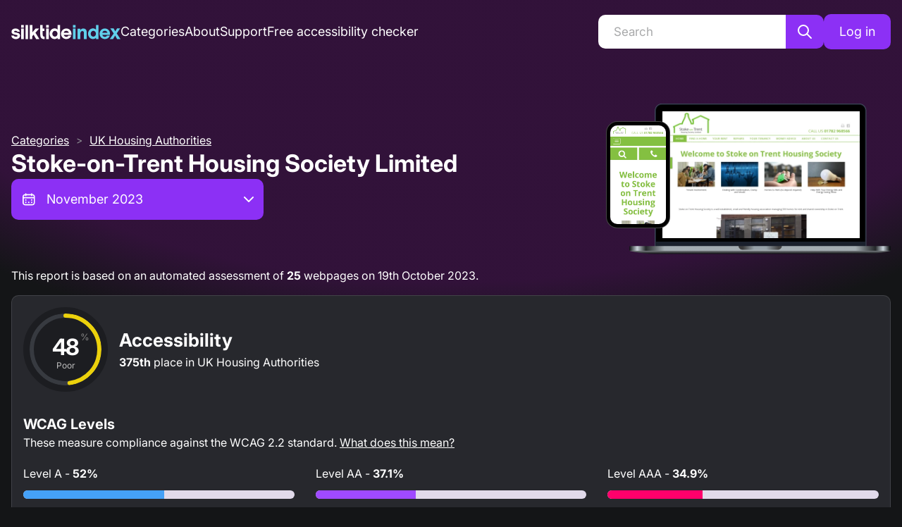

--- FILE ---
content_type: application/javascript; charset=utf-8
request_url: https://index.silktide.com/_next/static/chunks/e4adc26ddce1183a.js
body_size: 17634
content:
(globalThis.TURBOPACK||(globalThis.TURBOPACK=[])).push(["object"==typeof document?document.currentScript:void 0,86109,20819,56171,24262,13097,e=>{"use strict";e.i(11750);var t=e.i(59638);new WeakMap,new WeakMap;var n="u"<typeof Element;n||Element.prototype.matches||Element.prototype.msMatchesSelector||Element.prototype.webkitMatchesSelector,n||Element.prototype.getRootNode;var r=e.i(75454);function o(){return"u">typeof window}function i(e){return u(e)?(e.nodeName||"").toLowerCase():"#document"}function l(e){var t;return(null==e||null==(t=e.ownerDocument)?void 0:t.defaultView)||window}function a(e){var t;return null==(t=(u(e)?e.ownerDocument:e.document)||window.document)?void 0:t.documentElement}function u(e){return!!o()&&(e instanceof Node||e instanceof l(e).Node)}function s(e){return!!o()&&(e instanceof Element||e instanceof l(e).Element)}function c(e){return!!o()&&(e instanceof HTMLElement||e instanceof l(e).HTMLElement)}function f(e){return!(!o()||"u"<typeof ShadowRoot)&&(e instanceof ShadowRoot||e instanceof l(e).ShadowRoot)}let d=new Set(["inline","contents"]);function p(e){let{overflow:t,overflowX:n,overflowY:r,display:o}=C(e);return/auto|scroll|overlay|hidden|clip/.test(t+r+n)&&!d.has(o)}let m=new Set(["table","td","th"]);function g(e){return m.has(i(e))}let h=[":popover-open",":modal"];function v(e){return h.some(t=>{try{return e.matches(t)}catch(e){return!1}})}let w=["transform","translate","scale","rotate","perspective"],y=["transform","translate","scale","rotate","perspective","filter"],b=["paint","layout","strict","content"];function x(e){let t=P(),n=s(e)?C(e):e;return w.some(e=>!!n[e]&&"none"!==n[e])||!!n.containerType&&"normal"!==n.containerType||!t&&!!n.backdropFilter&&"none"!==n.backdropFilter||!t&&!!n.filter&&"none"!==n.filter||y.some(e=>(n.willChange||"").includes(e))||b.some(e=>(n.contain||"").includes(e))}function E(e){let t=D(e);for(;c(t)&&!O(t);){if(x(t))return t;if(v(t))break;t=D(t)}return null}function P(){return!("u"<typeof CSS)&&!!CSS.supports&&CSS.supports("-webkit-backdrop-filter","none")}let R=new Set(["html","body","#document"]);function O(e){return R.has(i(e))}function C(e){return l(e).getComputedStyle(e)}function T(e){return s(e)?{scrollLeft:e.scrollLeft,scrollTop:e.scrollTop}:{scrollLeft:e.scrollX,scrollTop:e.scrollY}}function D(e){if("html"===i(e))return e;let t=e.assignedSlot||e.parentNode||f(e)&&e.host||a(e);return f(t)?t.host:t}function L(e,t,n){var r;void 0===t&&(t=[]),void 0===n&&(n=!0);let o=function e(t){let n=D(t);return O(n)?t.ownerDocument?t.ownerDocument.body:t.body:c(n)&&p(n)?n:e(n)}(e),i=o===(null==(r=e.ownerDocument)?void 0:r.body),a=l(o);if(i){let e=S(a);return t.concat(a,a.visualViewport||[],p(o)?o:[],e&&n?L(e):[])}return t.concat(o,L(o,[],n))}function S(e){return e.parent&&Object.getPrototypeOf(e.parent)?e.frameElement:null}e.s(["getComputedStyle",()=>C,"getContainingBlock",()=>E,"getDocumentElement",()=>a,"getFrameElement",()=>S,"getNodeName",()=>i,"getNodeScroll",()=>T,"getOverflowAncestors",()=>L,"getParentNode",()=>D,"getWindow",()=>l,"isContainingBlock",()=>x,"isElement",()=>s,"isHTMLElement",()=>c,"isLastTraversableNode",()=>O,"isOverflowElement",()=>p,"isTableElement",()=>g,"isTopLayer",()=>v,"isWebKit",()=>P],20819);let k=Math.min,A=Math.max,M=Math.round,F=Math.floor,I=e=>({x:e,y:e}),j={left:"right",right:"left",bottom:"top",top:"bottom"},N={start:"end",end:"start"};function B(e,t){return"function"==typeof e?e(t):e}function _(e){return e.split("-")[0]}function W(e){return e.split("-")[1]}function z(e){return"x"===e?"y":"x"}function H(e){return"y"===e?"height":"width"}let $=new Set(["top","bottom"]);function V(e){return $.has(_(e))?"y":"x"}function K(e){return e.replace(/start|end/g,e=>N[e])}let U=["left","right"],X=["right","left"],Y=["top","bottom"],G=["bottom","top"];function q(e){return e.replace(/left|right|bottom|top/g,e=>j[e])}function Z(e){return"number"!=typeof e?{top:0,right:0,bottom:0,left:0,...e}:{top:e,right:e,bottom:e,left:e}}function J(e){let{x:t,y:n,width:r,height:o}=e;return{width:r,height:o,top:n,left:t,right:t+r,bottom:n+o,x:t,y:n}}function Q(e,t,n){let r,{reference:o,floating:i}=e,l=V(t),a=z(V(t)),u=H(a),s=_(t),c="y"===l,f=o.x+o.width/2-i.width/2,d=o.y+o.height/2-i.height/2,p=o[u]/2-i[u]/2;switch(s){case"top":r={x:f,y:o.y-i.height};break;case"bottom":r={x:f,y:o.y+o.height};break;case"right":r={x:o.x+o.width,y:d};break;case"left":r={x:o.x-i.width,y:d};break;default:r={x:o.x,y:o.y}}switch(W(t)){case"start":r[a]-=p*(n&&c?-1:1);break;case"end":r[a]+=p*(n&&c?-1:1)}return r}let ee=async(e,t,n)=>{let{placement:r="bottom",strategy:o="absolute",middleware:i=[],platform:l}=n,a=i.filter(Boolean),u=await (null==l.isRTL?void 0:l.isRTL(t)),s=await l.getElementRects({reference:e,floating:t,strategy:o}),{x:c,y:f}=Q(s,r,u),d=r,p={},m=0;for(let n=0;n<a.length;n++){let{name:i,fn:g}=a[n],{x:h,y:v,data:w,reset:y}=await g({x:c,y:f,initialPlacement:r,placement:d,strategy:o,middlewareData:p,rects:s,platform:l,elements:{reference:e,floating:t}});c=null!=h?h:c,f=null!=v?v:f,p={...p,[i]:{...p[i],...w}},y&&m<=50&&(m++,"object"==typeof y&&(y.placement&&(d=y.placement),y.rects&&(s=!0===y.rects?await l.getElementRects({reference:e,floating:t,strategy:o}):y.rects),{x:c,y:f}=Q(s,d,u)),n=-1)}return{x:c,y:f,placement:d,strategy:o,middlewareData:p}};async function et(e,t){var n;void 0===t&&(t={});let{x:r,y:o,platform:i,rects:l,elements:a,strategy:u}=e,{boundary:s="clippingAncestors",rootBoundary:c="viewport",elementContext:f="floating",altBoundary:d=!1,padding:p=0}=B(t,e),m=Z(p),g=a[d?"floating"===f?"reference":"floating":f],h=J(await i.getClippingRect({element:null==(n=await (null==i.isElement?void 0:i.isElement(g)))||n?g:g.contextElement||await (null==i.getDocumentElement?void 0:i.getDocumentElement(a.floating)),boundary:s,rootBoundary:c,strategy:u})),v="floating"===f?{x:r,y:o,width:l.floating.width,height:l.floating.height}:l.reference,w=await (null==i.getOffsetParent?void 0:i.getOffsetParent(a.floating)),y=await (null==i.isElement?void 0:i.isElement(w))&&await (null==i.getScale?void 0:i.getScale(w))||{x:1,y:1},b=J(i.convertOffsetParentRelativeRectToViewportRelativeRect?await i.convertOffsetParentRelativeRectToViewportRelativeRect({elements:a,rect:v,offsetParent:w,strategy:u}):v);return{top:(h.top-b.top+m.top)/y.y,bottom:(b.bottom-h.bottom+m.bottom)/y.y,left:(h.left-b.left+m.left)/y.x,right:(b.right-h.right+m.right)/y.x}}function en(e){let t=k(...e.map(e=>e.left)),n=k(...e.map(e=>e.top));return{x:t,y:n,width:A(...e.map(e=>e.right))-t,height:A(...e.map(e=>e.bottom))-n}}let er=new Set(["left","top"]);async function eo(e,t){let{placement:n,platform:r,elements:o}=e,i=await (null==r.isRTL?void 0:r.isRTL(o.floating)),l=_(n),a=W(n),u="y"===V(n),s=er.has(l)?-1:1,c=i&&u?-1:1,f=B(t,e),{mainAxis:d,crossAxis:p,alignmentAxis:m}="number"==typeof f?{mainAxis:f,crossAxis:0,alignmentAxis:null}:{mainAxis:f.mainAxis||0,crossAxis:f.crossAxis||0,alignmentAxis:f.alignmentAxis};return a&&"number"==typeof m&&(p="end"===a?-1*m:m),u?{x:p*c,y:d*s}:{x:d*s,y:p*c}}function ei(e){let t=C(e),n=parseFloat(t.width)||0,r=parseFloat(t.height)||0,o=c(e),i=o?e.offsetWidth:n,l=o?e.offsetHeight:r,a=M(n)!==i||M(r)!==l;return a&&(n=i,r=l),{width:n,height:r,$:a}}function el(e){return s(e)?e:e.contextElement}function ea(e){let t=el(e);if(!c(t))return I(1);let n=t.getBoundingClientRect(),{width:r,height:o,$:i}=ei(t),l=(i?M(n.width):n.width)/r,a=(i?M(n.height):n.height)/o;return l&&Number.isFinite(l)||(l=1),a&&Number.isFinite(a)||(a=1),{x:l,y:a}}let eu=I(0);function es(e){let t=l(e);return P()&&t.visualViewport?{x:t.visualViewport.offsetLeft,y:t.visualViewport.offsetTop}:eu}function ec(e,t,n,r){var o;void 0===t&&(t=!1),void 0===n&&(n=!1);let i=e.getBoundingClientRect(),a=el(e),u=I(1);t&&(r?s(r)&&(u=ea(r)):u=ea(e));let c=(void 0===(o=n)&&(o=!1),r&&(!o||r===l(a))&&o)?es(a):I(0),f=(i.left+c.x)/u.x,d=(i.top+c.y)/u.y,p=i.width/u.x,m=i.height/u.y;if(a){let e=l(a),t=r&&s(r)?l(r):r,n=e,o=S(n);for(;o&&r&&t!==n;){let e=ea(o),t=o.getBoundingClientRect(),r=C(o),i=t.left+(o.clientLeft+parseFloat(r.paddingLeft))*e.x,a=t.top+(o.clientTop+parseFloat(r.paddingTop))*e.y;f*=e.x,d*=e.y,p*=e.x,m*=e.y,f+=i,d+=a,o=S(n=l(o))}}return J({width:p,height:m,x:f,y:d})}function ef(e,t){let n=T(e).scrollLeft;return t?t.left+n:ec(a(e)).left+n}function ed(e,t){let n=e.getBoundingClientRect();return{x:n.left+t.scrollLeft-ef(e,n),y:n.top+t.scrollTop}}let ep=new Set(["absolute","fixed"]);function em(e,t,n){var r;let o;if("viewport"===t)o=function(e,t){let n=l(e),r=a(e),o=n.visualViewport,i=r.clientWidth,u=r.clientHeight,s=0,c=0;if(o){i=o.width,u=o.height;let e=P();(!e||e&&"fixed"===t)&&(s=o.offsetLeft,c=o.offsetTop)}let f=ef(r);if(f<=0){let e=r.ownerDocument,t=e.body,n=getComputedStyle(t),o="CSS1Compat"===e.compatMode&&parseFloat(n.marginLeft)+parseFloat(n.marginRight)||0,l=Math.abs(r.clientWidth-t.clientWidth-o);l<=25&&(i-=l)}else f<=25&&(i+=f);return{width:i,height:u,x:s,y:c}}(e,n);else if("document"===t){let t,n,i,l,u,s,c;r=a(e),t=a(r),n=T(r),i=r.ownerDocument.body,l=A(t.scrollWidth,t.clientWidth,i.scrollWidth,i.clientWidth),u=A(t.scrollHeight,t.clientHeight,i.scrollHeight,i.clientHeight),s=-n.scrollLeft+ef(r),c=-n.scrollTop,"rtl"===C(i).direction&&(s+=A(t.clientWidth,i.clientWidth)-l),o={width:l,height:u,x:s,y:c}}else if(s(t)){let e,r,i,l,a,u;r=(e=ec(t,!0,"fixed"===n)).top+t.clientTop,i=e.left+t.clientLeft,l=c(t)?ea(t):I(1),a=t.clientWidth*l.x,u=t.clientHeight*l.y,o={width:a,height:u,x:i*l.x,y:r*l.y}}else{let n=es(e);o={x:t.x-n.x,y:t.y-n.y,width:t.width,height:t.height}}return J(o)}function eg(e){return"static"===C(e).position}function eh(e,t){if(!c(e)||"fixed"===C(e).position)return null;if(t)return t(e);let n=e.offsetParent;return a(e)===n&&(n=n.ownerDocument.body),n}function ev(e,t){let n=l(e);if(v(e))return n;if(!c(e)){let t=D(e);for(;t&&!O(t);){if(s(t)&&!eg(t))return t;t=D(t)}return n}let r=eh(e,t);for(;r&&g(r)&&eg(r);)r=eh(r,t);return r&&O(r)&&eg(r)&&!x(r)?n:r||E(e)||n}let ew=async function(e){let t=this.getOffsetParent||ev,n=this.getDimensions,r=await n(e.floating);return{reference:function(e,t,n){let r=c(t),o=a(t),l="fixed"===n,u=ec(e,!0,l,t),s={scrollLeft:0,scrollTop:0},f=I(0);if(r||!r&&!l)if(("body"!==i(t)||p(o))&&(s=T(t)),r){let e=ec(t,!0,l,t);f.x=e.x+t.clientLeft,f.y=e.y+t.clientTop}else o&&(f.x=ef(o));l&&!r&&o&&(f.x=ef(o));let d=!o||r||l?I(0):ed(o,s);return{x:u.left+s.scrollLeft-f.x-d.x,y:u.top+s.scrollTop-f.y-d.y,width:u.width,height:u.height}}(e.reference,await t(e.floating),e.strategy),floating:{x:0,y:0,width:r.width,height:r.height}}},ey={convertOffsetParentRelativeRectToViewportRelativeRect:function(e){let{elements:t,rect:n,offsetParent:r,strategy:o}=e,l="fixed"===o,u=a(r),s=!!t&&v(t.floating);if(r===u||s&&l)return n;let f={scrollLeft:0,scrollTop:0},d=I(1),m=I(0),g=c(r);if((g||!g&&!l)&&(("body"!==i(r)||p(u))&&(f=T(r)),c(r))){let e=ec(r);d=ea(r),m.x=e.x+r.clientLeft,m.y=e.y+r.clientTop}let h=!u||g||l?I(0):ed(u,f);return{width:n.width*d.x,height:n.height*d.y,x:n.x*d.x-f.scrollLeft*d.x+m.x+h.x,y:n.y*d.y-f.scrollTop*d.y+m.y+h.y}},getDocumentElement:a,getClippingRect:function(e){let{element:t,boundary:n,rootBoundary:r,strategy:o}=e,l=[..."clippingAncestors"===n?v(t)?[]:function(e,t){let n=t.get(e);if(n)return n;let r=L(e,[],!1).filter(e=>s(e)&&"body"!==i(e)),o=null,l="fixed"===C(e).position,a=l?D(e):e;for(;s(a)&&!O(a);){let t=C(a),n=x(a);n||"fixed"!==t.position||(o=null),(l?!n&&!o:!n&&"static"===t.position&&!!o&&ep.has(o.position)||p(a)&&!n&&function e(t,n){let r=D(t);return!(r===n||!s(r)||O(r))&&("fixed"===C(r).position||e(r,n))}(e,a))?r=r.filter(e=>e!==a):o=t,a=D(a)}return t.set(e,r),r}(t,this._c):[].concat(n),r],a=l[0],u=l.reduce((e,n)=>{let r=em(t,n,o);return e.top=A(r.top,e.top),e.right=k(r.right,e.right),e.bottom=k(r.bottom,e.bottom),e.left=A(r.left,e.left),e},em(t,a,o));return{width:u.right-u.left,height:u.bottom-u.top,x:u.left,y:u.top}},getOffsetParent:ev,getElementRects:ew,getClientRects:function(e){return Array.from(e.getClientRects())},getDimensions:function(e){let{width:t,height:n}=ei(e);return{width:t,height:n}},getScale:ea,isElement:s,isRTL:function(e){return"rtl"===C(e).direction}};function eb(e,t){return e.x===t.x&&e.y===t.y&&e.width===t.width&&e.height===t.height}function ex(e,t,n,r){let o;void 0===r&&(r={});let{ancestorScroll:i=!0,ancestorResize:l=!0,elementResize:u="function"==typeof ResizeObserver,layoutShift:s="function"==typeof IntersectionObserver,animationFrame:c=!1}=r,f=el(e),d=i||l?[...f?L(f):[],...L(t)]:[];d.forEach(e=>{i&&e.addEventListener("scroll",n,{passive:!0}),l&&e.addEventListener("resize",n)});let p=f&&s?function(e,t){let n,r=null,o=a(e);function i(){var e;clearTimeout(n),null==(e=r)||e.disconnect(),r=null}return!function l(a,u){void 0===a&&(a=!1),void 0===u&&(u=1),i();let s=e.getBoundingClientRect(),{left:c,top:f,width:d,height:p}=s;if(a||t(),!d||!p)return;let m={rootMargin:-F(f)+"px "+-F(o.clientWidth-(c+d))+"px "+-F(o.clientHeight-(f+p))+"px "+-F(c)+"px",threshold:A(0,k(1,u))||1},g=!0;function h(t){let r=t[0].intersectionRatio;if(r!==u){if(!g)return l();r?l(!1,r):n=setTimeout(()=>{l(!1,1e-7)},1e3)}1!==r||eb(s,e.getBoundingClientRect())||l(),g=!1}try{r=new IntersectionObserver(h,{...m,root:o.ownerDocument})}catch(e){r=new IntersectionObserver(h,m)}r.observe(e)}(!0),i}(f,n):null,m=-1,g=null;u&&(g=new ResizeObserver(e=>{let[r]=e;r&&r.target===f&&g&&(g.unobserve(t),cancelAnimationFrame(m),m=requestAnimationFrame(()=>{var e;null==(e=g)||e.observe(t)})),n()}),f&&!c&&g.observe(f),g.observe(t));let h=c?ec(e):null;return c&&function t(){let r=ec(e);h&&!eb(h,r)&&n(),h=r,o=requestAnimationFrame(t)}(),n(),()=>{var e;d.forEach(e=>{i&&e.removeEventListener("scroll",n),l&&e.removeEventListener("resize",n)}),null==p||p(),null==(e=g)||e.disconnect(),g=null,c&&cancelAnimationFrame(o)}}let eE=function(e){return void 0===e&&(e=0),{name:"offset",options:e,async fn(t){var n,r;let{x:o,y:i,placement:l,middlewareData:a}=t,u=await eo(t,e);return l===(null==(n=a.offset)?void 0:n.placement)&&null!=(r=a.arrow)&&r.alignmentOffset?{}:{x:o+u.x,y:i+u.y,data:{...u,placement:l}}}}},eP=function(e){return void 0===e&&(e={}),{name:"shift",options:e,async fn(t){let{x:n,y:r,placement:o}=t,{mainAxis:i=!0,crossAxis:l=!1,limiter:a={fn:e=>{let{x:t,y:n}=e;return{x:t,y:n}}},...u}=B(e,t),s={x:n,y:r},c=await et(t,u),f=V(_(o)),d=z(f),p=s[d],m=s[f];if(i){let e="y"===d?"top":"left",t="y"===d?"bottom":"right",n=p+c[e],r=p-c[t];p=A(n,k(p,r))}if(l){let e="y"===f?"top":"left",t="y"===f?"bottom":"right",n=m+c[e],r=m-c[t];m=A(n,k(m,r))}let g=a.fn({...t,[d]:p,[f]:m});return{...g,data:{x:g.x-n,y:g.y-r,enabled:{[d]:i,[f]:l}}}}}},eR=function(e){return void 0===e&&(e={}),{name:"flip",options:e,async fn(t){var n,r,o,i,l,a,u,s;let c,f,d,{placement:p,middlewareData:m,rects:g,initialPlacement:h,platform:v,elements:w}=t,{mainAxis:y=!0,crossAxis:b=!0,fallbackPlacements:x,fallbackStrategy:E="bestFit",fallbackAxisSideDirection:P="none",flipAlignment:R=!0,...O}=B(e,t);if(null!=(n=m.arrow)&&n.alignmentOffset)return{};let C=_(p),T=V(h),D=_(h)===h,L=await (null==v.isRTL?void 0:v.isRTL(w.floating)),S=x||(D||!R?[q(h)]:(c=q(h),[K(h),c,K(c)])),k="none"!==P;!x&&k&&S.push(...(f=W(h),d=function(e,t,n){switch(e){case"top":case"bottom":if(n)return t?X:U;return t?U:X;case"left":case"right":return t?Y:G;default:return[]}}(_(h),"start"===P,L),f&&(d=d.map(e=>e+"-"+f),R&&(d=d.concat(d.map(K)))),d));let A=[h,...S],M=await et(t,O),F=[],I=(null==(r=m.flip)?void 0:r.overflows)||[];if(y&&F.push(M[C]),b){let e,t,n,r,o=(a=p,u=g,void 0===(s=L)&&(s=!1),e=W(a),n=H(t=z(V(a))),r="x"===t?e===(s?"end":"start")?"right":"left":"start"===e?"bottom":"top",u.reference[n]>u.floating[n]&&(r=q(r)),[r,q(r)]);F.push(M[o[0]],M[o[1]])}if(I=[...I,{placement:p,overflows:F}],!F.every(e=>e<=0)){let e=((null==(o=m.flip)?void 0:o.index)||0)+1,t=A[e];if(t&&("alignment"!==b||T===V(t)||I.every(e=>V(e.placement)!==T||e.overflows[0]>0)))return{data:{index:e,overflows:I},reset:{placement:t}};let n=null==(i=I.filter(e=>e.overflows[0]<=0).sort((e,t)=>e.overflows[1]-t.overflows[1])[0])?void 0:i.placement;if(!n)switch(E){case"bestFit":{let e=null==(l=I.filter(e=>{if(k){let t=V(e.placement);return t===T||"y"===t}return!0}).map(e=>[e.placement,e.overflows.filter(e=>e>0).reduce((e,t)=>e+t,0)]).sort((e,t)=>e[1]-t[1])[0])?void 0:l[0];e&&(n=e);break}case"initialPlacement":n=h}if(p!==n)return{reset:{placement:n}}}return{}}}},eO=function(e){return void 0===e&&(e={}),{name:"size",options:e,async fn(t){var n,r;let o,i,{placement:l,rects:a,platform:u,elements:s}=t,{apply:c=()=>{},...f}=B(e,t),d=await et(t,f),p=_(l),m=W(l),g="y"===V(l),{width:h,height:v}=a.floating;"top"===p||"bottom"===p?(o=p,i=m===(await (null==u.isRTL?void 0:u.isRTL(s.floating))?"start":"end")?"left":"right"):(i=p,o="end"===m?"top":"bottom");let w=v-d.top-d.bottom,y=h-d.left-d.right,b=k(v-d[o],w),x=k(h-d[i],y),E=!t.middlewareData.shift,P=b,R=x;if(null!=(n=t.middlewareData.shift)&&n.enabled.x&&(R=y),null!=(r=t.middlewareData.shift)&&r.enabled.y&&(P=w),E&&!m){let e=A(d.left,0),t=A(d.right,0),n=A(d.top,0),r=A(d.bottom,0);g?R=h-2*(0!==e||0!==t?e+t:A(d.left,d.right)):P=v-2*(0!==n||0!==r?n+r:A(d.top,d.bottom))}await c({...t,availableWidth:R,availableHeight:P});let O=await u.getDimensions(s.floating);return h!==O.width||v!==O.height?{reset:{rects:!0}}:{}}}},eC=e=>({name:"arrow",options:e,async fn(t){let{x:n,y:r,placement:o,rects:i,platform:l,elements:a,middlewareData:u}=t,{element:s,padding:c=0}=B(e,t)||{};if(null==s)return{};let f=Z(c),d={x:n,y:r},p=z(V(o)),m=H(p),g=await l.getDimensions(s),h="y"===p,v=h?"clientHeight":"clientWidth",w=i.reference[m]+i.reference[p]-d[p]-i.floating[m],y=d[p]-i.reference[p],b=await (null==l.getOffsetParent?void 0:l.getOffsetParent(s)),x=b?b[v]:0;x&&await (null==l.isElement?void 0:l.isElement(b))||(x=a.floating[v]||i.floating[m]);let E=x/2-g[m]/2-1,P=k(f[h?"top":"left"],E),R=k(f[h?"bottom":"right"],E),O=x-g[m]-R,C=x/2-g[m]/2+(w/2-y/2),T=A(P,k(C,O)),D=!u.arrow&&null!=W(o)&&C!==T&&i.reference[m]/2-(C<P?P:R)-g[m]/2<0,L=D?C<P?C-P:C-O:0;return{[p]:d[p]+L,data:{[p]:T,centerOffset:C-T-L,...D&&{alignmentOffset:L}},reset:D}}}),eT=function(e){return void 0===e&&(e={}),{name:"inline",options:e,async fn(t){let{placement:n,elements:r,rects:o,platform:i,strategy:l}=t,{padding:a=2,x:u,y:s}=B(e,t),c=Array.from(await (null==i.getClientRects?void 0:i.getClientRects(r.reference))||[]),f=function(e){let t=e.slice().sort((e,t)=>e.y-t.y),n=[],r=null;for(let e=0;e<t.length;e++){let o=t[e];!r||o.y-r.y>r.height/2?n.push([o]):n[n.length-1].push(o),r=o}return n.map(e=>J(en(e)))}(c),d=J(en(c)),p=Z(a),m=await i.getElementRects({reference:{getBoundingClientRect:function(){if(2===f.length&&f[0].left>f[1].right&&null!=u&&null!=s)return f.find(e=>u>e.left-p.left&&u<e.right+p.right&&s>e.top-p.top&&s<e.bottom+p.bottom)||d;if(f.length>=2){if("y"===V(n)){let e=f[0],t=f[f.length-1],r="top"===_(n),o=e.top,i=t.bottom,l=r?e.left:t.left,a=r?e.right:t.right;return{top:o,bottom:i,left:l,right:a,width:a-l,height:i-o,x:l,y:o}}let e="left"===_(n),t=A(...f.map(e=>e.right)),r=k(...f.map(e=>e.left)),o=f.filter(n=>e?n.left===r:n.right===t),i=o[0].top,l=o[o.length-1].bottom;return{top:i,bottom:l,left:r,right:t,width:t-r,height:l-i,x:r,y:i}}return d}},floating:r.floating,strategy:l});return o.reference.x!==m.reference.x||o.reference.y!==m.reference.y||o.reference.width!==m.reference.width||o.reference.height!==m.reference.height?{reset:{rects:m}}:{}}}},eD=function(e){return void 0===e&&(e={}),{options:e,fn(t){let{x:n,y:r,placement:o,rects:i,middlewareData:l}=t,{offset:a=0,mainAxis:u=!0,crossAxis:s=!0}=B(e,t),c={x:n,y:r},f=V(o),d=z(f),p=c[d],m=c[f],g=B(a,t),h="number"==typeof g?{mainAxis:g,crossAxis:0}:{mainAxis:0,crossAxis:0,...g};if(u){let e="y"===d?"height":"width",t=i.reference[d]-i.floating[e]+h.mainAxis,n=i.reference[d]+i.reference[e]-h.mainAxis;p<t?p=t:p>n&&(p=n)}if(s){var v,w;let e="y"===d?"width":"height",t=er.has(_(o)),n=i.reference[f]-i.floating[e]+(t&&(null==(v=l.offset)?void 0:v[f])||0)+(t?0:h.crossAxis),r=i.reference[f]+i.reference[e]+(t?0:(null==(w=l.offset)?void 0:w[f])||0)-(t?h.crossAxis:0);m<n?m=n:m>r&&(m=r)}return{[d]:p,[f]:m}}}},eL=(e,t,n)=>{let r=new Map,o={platform:ey,...n},i={...o.platform,_c:r};return ee(e,t,{...o,platform:i})};e.s(["arrow",()=>eC,"autoUpdate",()=>ex,"computePosition",()=>eL,"detectOverflow",()=>et,"flip",()=>eR,"inline",()=>eT,"limitShift",()=>eD,"offset",()=>eE,"shift",()=>eP,"size",()=>eO],56171);let eS=e=>{let{element:t,padding:n}=e;return{name:"arrow",options:e,fn(e){if(Object.prototype.hasOwnProperty.call(t,"current")){if(null!=t.current)return eC({element:t.current,padding:n}).fn(e)}else if(t)return eC({element:t,padding:n}).fn(e);return{}}}};var ek="u">typeof document?t.useLayoutEffect:t.useEffect;function eA(e,t){let n,r,o;if(e===t)return!0;if(typeof e!=typeof t)return!1;if("function"==typeof e&&e.toString()===t.toString())return!0;if(e&&t&&"object"==typeof e){if(Array.isArray(e)){if((n=e.length)!=t.length)return!1;for(r=n;0!=r--;)if(!eA(e[r],t[r]))return!1;return!0}if((n=(o=Object.keys(e)).length)!==Object.keys(t).length)return!1;for(r=n;0!=r--;)if(!Object.prototype.hasOwnProperty.call(t,o[r]))return!1;for(r=n;0!=r--;){let n=o[r];if(("_owner"!==n||!e.$$typeof)&&!eA(e[n],t[n]))return!1}return!0}return e!=e&&t!=t}function eM(e){let n=t.useRef(e);return ek(()=>{n.current=e}),n}function eF(e){void 0===e&&(e={});let{placement:n="bottom",strategy:o="absolute",middleware:i=[],platform:l,whileElementsMounted:a,open:u}=e,[s,c]=t.useState({x:null,y:null,strategy:o,placement:n,middlewareData:{},isPositioned:!1}),[f,d]=t.useState(i);eA(f,i)||d(i);let p=t.useRef(null),m=t.useRef(null),g=t.useRef(s),h=eM(a),v=eM(l),[w,y]=t.useState(null),[b,x]=t.useState(null),E=t.useCallback(e=>{p.current!==e&&(p.current=e,y(e))},[]),P=t.useCallback(e=>{m.current!==e&&(m.current=e,x(e))},[]),R=t.useCallback(()=>{if(!p.current||!m.current)return;let e={placement:n,strategy:o,middleware:f};v.current&&(e.platform=v.current),eL(p.current,m.current,e).then(e=>{let t={...e,isPositioned:!0};O.current&&!eA(g.current,t)&&(g.current=t,r.flushSync(()=>{c(t)}))})},[f,n,o,v]);ek(()=>{!1===u&&g.current.isPositioned&&(g.current.isPositioned=!1,c(e=>({...e,isPositioned:!1})))},[u]);let O=t.useRef(!1);ek(()=>(O.current=!0,()=>{O.current=!1}),[]),ek(()=>{if(w&&b)if(h.current)return h.current(w,b,R);else R()},[w,b,R,h]);let C=t.useMemo(()=>({reference:p,floating:m,setReference:E,setFloating:P}),[E,P]),T=t.useMemo(()=>({reference:w,floating:b}),[w,b]);return t.useMemo(()=>({...s,update:R,refs:C,elements:T,reference:E,floating:P}),[s,R,C,T,E,P])}e.s(["arrow",()=>eS,"useFloating",()=>eF],24262);var eI="u">typeof document?t.useLayoutEffect:t.useEffect;let ej=!1,eN=0,eB=()=>"floating-ui-"+eN++,e_=t["useId".toString()]||function(){let[e,n]=t.useState(()=>ej?eB():void 0);return eI(()=>{null==e&&n(eB())},[]),t.useEffect(()=>{ej||(ej=!0)},[]),e},eW=t.createContext(null),ez=t.createContext(null),eH=()=>{var e;return(null==(e=t.useContext(eW))?void 0:e.id)||null};function e$(e){return(null==e?void 0:e.ownerDocument)||document}function eV(e){return e$(e).defaultView||window}function eK(e){return!!e&&e instanceof eV(e).Element}function eU(e){return!!e&&e instanceof eV(e).HTMLElement}function eX(e,t){let n=["mouse","pen"];return t||n.push("",void 0),n.includes(e)}function eY(e){let n=(0,t.useRef)(e);return eI(()=>{n.current=e}),n}let eG="data-floating-ui-safe-polygon";function eq(e,t,n){return n&&!eX(n)?0:"number"==typeof e?e:null==e?void 0:e[t]}let eZ=function(e,n){let{enabled:r=!0,delay:o=0,handleClose:i=null,mouseOnly:l=!1,restMs:a=0,move:u=!0}=void 0===n?{}:n,{open:s,onOpenChange:c,dataRef:f,events:d,elements:{domReference:p,floating:m},refs:g}=e,h=t.useContext(ez),v=eH(),w=eY(i),y=eY(o),b=t.useRef(),x=t.useRef(),E=t.useRef(),P=t.useRef(),R=t.useRef(!0),O=t.useRef(!1),C=t.useRef(()=>{}),T=t.useCallback(()=>{var e;let t=null==(e=f.current.openEvent)?void 0:e.type;return(null==t?void 0:t.includes("mouse"))&&"mousedown"!==t},[f]);t.useEffect(()=>{if(r)return d.on("dismiss",e),()=>{d.off("dismiss",e)};function e(){clearTimeout(x.current),clearTimeout(P.current),R.current=!0}},[r,d]),t.useEffect(()=>{if(!r||!w.current||!s)return;function e(){T()&&c(!1)}let t=e$(m).documentElement;return t.addEventListener("mouseleave",e),()=>{t.removeEventListener("mouseleave",e)}},[m,s,c,r,w,f,T]);let D=t.useCallback(function(e){void 0===e&&(e=!0);let t=eq(y.current,"close",b.current);t&&!E.current?(clearTimeout(x.current),x.current=setTimeout(()=>c(!1),t)):e&&(clearTimeout(x.current),c(!1))},[y,c]),L=t.useCallback(()=>{C.current(),E.current=void 0},[]),S=t.useCallback(()=>{if(O.current){let e=e$(g.floating.current).body;e.style.pointerEvents="",e.removeAttribute(eG),O.current=!1}},[g]);return t.useEffect(()=>{if(r&&eK(p))return s&&p.addEventListener("mouseleave",i),null==m||m.addEventListener("mouseleave",i),u&&p.addEventListener("mousemove",n,{once:!0}),p.addEventListener("mouseenter",n),p.addEventListener("mouseleave",o),()=>{s&&p.removeEventListener("mouseleave",i),null==m||m.removeEventListener("mouseleave",i),u&&p.removeEventListener("mousemove",n),p.removeEventListener("mouseenter",n),p.removeEventListener("mouseleave",o)};function t(){return!!f.current.openEvent&&["click","mousedown"].includes(f.current.openEvent.type)}function n(e){if(clearTimeout(x.current),R.current=!1,l&&!eX(b.current)||a>0&&0===eq(y.current,"open"))return;f.current.openEvent=e;let t=eq(y.current,"open",b.current);t?x.current=setTimeout(()=>{c(!0)},t):c(!0)}function o(n){if(t())return;C.current();let r=e$(m);if(clearTimeout(P.current),w.current){s||clearTimeout(x.current),E.current=w.current({...e,tree:h,x:n.clientX,y:n.clientY,onClose(){S(),L(),D()}});let t=E.current;r.addEventListener("mousemove",t),C.current=()=>{r.removeEventListener("mousemove",t)};return}D()}function i(n){t()||null==w.current||w.current({...e,tree:h,x:n.clientX,y:n.clientY,onClose(){S(),L(),D()}})(n)}},[p,m,r,e,l,a,u,D,L,S,c,s,h,y,w,f]),eI(()=>{var e,t,n;if(r&&s&&null!=(e=w.current)&&e.__options.blockPointerEvents&&T()){let e=e$(m).body;if(e.setAttribute(eG,""),e.style.pointerEvents="none",O.current=!0,eK(p)&&m){let e=null==h||null==(t=h.nodesRef.current.find(e=>e.id===v))||null==(n=t.context)?void 0:n.elements.floating;return e&&(e.style.pointerEvents=""),p.style.pointerEvents="auto",m.style.pointerEvents="auto",()=>{p.style.pointerEvents="",m.style.pointerEvents=""}}}},[r,s,v,m,p,h,w,f,T]),eI(()=>{s||(b.current=void 0,L(),S())},[s,L,S]),t.useEffect(()=>()=>{L(),clearTimeout(x.current),clearTimeout(P.current),S()},[r,L,S]),t.useMemo(()=>{if(!r)return{};function e(e){b.current=e.pointerType}return{reference:{onPointerDown:e,onPointerEnter:e,onMouseMove(){s||0===a||(clearTimeout(P.current),P.current=setTimeout(()=>{R.current||c(!0)},a))}},floating:{onMouseEnter(){clearTimeout(x.current)},onMouseLeave(){d.emit("dismiss",{type:"mouseLeave",data:{returnFocus:!1}}),D(!1)}}}},[d,r,a,s,c,D])},eJ=t.createContext({delay:0,initialDelay:0,timeoutMs:0,currentId:null,setCurrentId:()=>{},setState:()=>{},isInstantPhase:!1}),eQ=()=>t.useContext(eJ),e0=e=>{let{children:n,delay:r,timeoutMs:o=0}=e,[i,l]=t.useReducer((e,t)=>({...e,...t}),{delay:r,timeoutMs:o,initialDelay:r,currentId:null,isInstantPhase:!1}),a=t.useRef(null),u=t.useCallback(e=>{l({currentId:e})},[]);return eI(()=>{i.currentId?null===a.current?a.current=i.currentId:l({isInstantPhase:!0}):(l({isInstantPhase:!1}),a.current=null)},[i.currentId]),t.createElement(eJ.Provider,{value:t.useMemo(()=>({...i,setState:l,setCurrentId:u}),[i,l,u])},n)},e1=(e,n)=>{let{open:r,onOpenChange:o}=e,{id:i}=n,{currentId:l,setCurrentId:a,initialDelay:u,setState:s,timeoutMs:c}=eQ();t.useEffect(()=>{l&&(s({delay:{open:1,close:eq(u,"close")}}),l!==i&&o(!1))},[i,o,s,l,u]),t.useEffect(()=>{function e(){o(!1),s({delay:u,currentId:null})}if(!r&&l===i)if(c){let t=window.setTimeout(e,c);return()=>{clearTimeout(t)}}else e()},[r,s,l,i,o,u,c]),t.useEffect(()=>{r&&a(i)},[r,a,i])};function e2(e,t){if(!e||!t)return!1;let n=t.getRootNode&&t.getRootNode();if(e.contains(t))return!0;if(n&&function(e){if("u"<typeof ShadowRoot)return!1;let t=eV(e).ShadowRoot;return e instanceof t||e instanceof ShadowRoot}(n)){let n=t;do{if(n&&e===n)return!0;n=n.parentNode||n.host}while(n)}return!1}function e9(e,t){let n=e.filter(e=>{var n;return e.parentId===t&&(null==(n=e.context)?void 0:n.open)})||[],r=n;for(;r.length;)r=e.filter(e=>{var t;return null==(t=r)?void 0:t.some(t=>{var n;return e.parentId===t.id&&(null==(n=e.context)?void 0:n.open)})})||[],n=n.concat(r);return n}let e5=t["useInsertionEffect".toString()]||(e=>e());function e6(e){let n=t.useRef(()=>{});return e5(()=>{n.current=e}),t.useCallback(function(){for(var e=arguments.length,t=Array(e),r=0;r<e;r++)t[r]=arguments[r];return null==n.current?void 0:n.current(...t)},[])}function e8(e,t){return null!=t&&("composedPath"in e?e.composedPath().includes(t):null!=e.target&&t.contains(e.target))}let e4={pointerdown:"onPointerDown",mousedown:"onMouseDown",click:"onClick"},e3={pointerdown:"onPointerDownCapture",mousedown:"onMouseDownCapture",click:"onClickCapture"},e7=function(e){var t,n;return void 0===e&&(e=!0),{escapeKeyBubbles:"boolean"==typeof e?e:null==(t=e.escapeKey)||t,outsidePressBubbles:"boolean"==typeof e?e:null==(n=e.outsidePress)||n}},te=function(e,n){let{open:r,onOpenChange:o,events:i,nodeId:l,elements:{reference:a,domReference:u,floating:s},dataRef:c}=e,{enabled:f=!0,escapeKey:d=!0,outsidePress:p=!0,outsidePressEvent:m="pointerdown",referencePress:g=!1,referencePressEvent:h="pointerdown",ancestorScroll:v=!1,bubbles:w=!0}=void 0===n?{}:n,y=t.useContext(ez),b=null!=eH(),x=e6("function"==typeof p?p:()=>!1),E="function"==typeof p?x:p,P=t.useRef(!1),{escapeKeyBubbles:R,outsidePressBubbles:O}=e7(w);return t.useEffect(()=>{if(!r||!f)return;function e(e){if("Escape"===e.key){let e=y?e9(y.nodesRef.current,l):[];if(e.length>0){let t=!0;if(e.forEach(e=>{var n;if(null!=(n=e.context)&&n.open&&!e.context.dataRef.current.__escapeKeyBubbles){t=!1;return}}),!t)return}i.emit("dismiss",{type:"escapeKey",data:{returnFocus:{preventScroll:!1}}}),o(!1)}}function t(e){var t;let n=P.current;if(P.current=!1,n||"function"==typeof E&&!E(e))return;let r="composedPath"in e?e.composedPath()[0]:e.target;if(eU(r)&&s){let t=s.ownerDocument.defaultView||window,n=r.scrollWidth>r.clientWidth,o=r.scrollHeight>r.clientHeight,i=o&&e.offsetX>r.clientWidth;if(o&&"rtl"===t.getComputedStyle(r).direction&&(i=e.offsetX<=r.offsetWidth-r.clientWidth),i||n&&e.offsetY>r.clientHeight)return}let a=y&&e9(y.nodesRef.current,l).some(t=>{var n;return e8(e,null==(n=t.context)?void 0:n.elements.floating)});if(e8(e,s)||e8(e,u)||a)return;let c=y?e9(y.nodesRef.current,l):[];if(c.length>0){let e=!0;if(c.forEach(t=>{var n;if(null!=(n=t.context)&&n.open&&!t.context.dataRef.current.__outsidePressBubbles){e=!1;return}}),!e)return}i.emit("dismiss",{type:"outsidePress",data:{returnFocus:b?{preventScroll:!0}:function(e){let t,n;if(0===e.mozInputSource&&e.isTrusted)return!0;let r=/Android/i;return(r.test(null!=(n=navigator.userAgentData)&&n.platform?n.platform:navigator.platform)||r.test((t=navigator.userAgentData)&&Array.isArray(t.brands)?t.brands.map(e=>{let{brand:t,version:n}=e;return t+"/"+n}).join(" "):navigator.userAgent))&&e.pointerType?"click"===e.type&&1===e.buttons:0===e.detail&&!e.pointerType}(e)||0===(t=e).width&&0===t.height||1===t.width&&1===t.height&&0===t.pressure&&0===t.detail&&"mouse"!==t.pointerType||t.width<1&&t.height<1&&0===t.pressure&&0===t.detail}}),o(!1)}function n(){o(!1)}c.current.__escapeKeyBubbles=R,c.current.__outsidePressBubbles=O;let p=e$(s);d&&p.addEventListener("keydown",e),E&&p.addEventListener(m,t);let g=[];return v&&(eK(u)&&(g=L(u)),eK(s)&&(g=g.concat(L(s))),!eK(a)&&a&&a.contextElement&&(g=g.concat(L(a.contextElement)))),(g=g.filter(e=>{var t;return e!==(null==(t=p.defaultView)?void 0:t.visualViewport)})).forEach(e=>{e.addEventListener("scroll",n,{passive:!0})}),()=>{d&&p.removeEventListener("keydown",e),E&&p.removeEventListener(m,t),g.forEach(e=>{e.removeEventListener("scroll",n)})}},[c,s,u,a,d,E,m,i,y,l,r,o,v,f,R,O,b]),t.useEffect(()=>{P.current=!1},[E,m]),t.useMemo(()=>f?{reference:{[e4[h]]:()=>{g&&(i.emit("dismiss",{type:"referencePress",data:{returnFocus:!1}}),o(!1))}},floating:{[e3[m]]:()=>{P.current=!0}}}:{},[f,i,g,m,h,o])},tt=function(e,n){let{open:r,onOpenChange:o,dataRef:i,events:l,refs:a,elements:{floating:u,domReference:s}}=e,{enabled:c=!0,keyboardOnly:f=!0}=void 0===n?{}:n,d=t.useRef(""),p=t.useRef(!1),m=t.useRef();return t.useEffect(()=>{if(!c)return;let e=e$(u).defaultView||window;function t(){!r&&eU(s)&&s===function(e){let t=e.activeElement;for(;(null==(n=t)||null==(r=n.shadowRoot)?void 0:r.activeElement)!=null;){var n,r;t=t.shadowRoot.activeElement}return t}(e$(s))&&(p.current=!0)}return e.addEventListener("blur",t),()=>{e.removeEventListener("blur",t)}},[u,s,r,c]),t.useEffect(()=>{if(c)return l.on("dismiss",e),()=>{l.off("dismiss",e)};function e(e){("referencePress"===e.type||"escapeKey"===e.type)&&(p.current=!0)}},[l,c]),t.useEffect(()=>()=>{clearTimeout(m.current)},[]),t.useMemo(()=>c?{reference:{onPointerDown(e){let{pointerType:t}=e;d.current=t,p.current=!!(t&&f)},onMouseLeave(){p.current=!1},onFocus(e){var t;p.current||"focus"===e.type&&(null==(t=i.current.openEvent)?void 0:t.type)==="mousedown"&&i.current.openEvent&&e8(i.current.openEvent,s)||(i.current.openEvent=e.nativeEvent,o(!0))},onBlur(e){p.current=!1;let t=e.relatedTarget,n=eK(t)&&t.hasAttribute("data-floating-ui-focus-guard")&&"outside"===t.getAttribute("data-type");m.current=setTimeout(()=>{e2(a.floating.current,t)||e2(s,t)||n||o(!1)})}}}:{},[c,f,s,a,i,o])},tn=function(e,n){let{open:r}=e,{enabled:o=!0,role:i="dialog"}=void 0===n?{}:n,l=e_(),a=e_();return t.useMemo(()=>{let e={id:l,role:i};return o?"tooltip"===i?{reference:{"aria-describedby":r?l:void 0},floating:e}:{reference:{"aria-expanded":r?"true":"false","aria-haspopup":"alertdialog"===i?"dialog":i,"aria-controls":r?l:void 0,..."listbox"===i&&{role:"combobox"},..."menu"===i&&{id:a}},floating:{...e,..."menu"===i&&{"aria-labelledby":a}}}:{}},[o,i,r,l,a])};function tr(e){void 0===e&&(e={});let{open:n=!1,onOpenChange:r,nodeId:o}=e,i=eF(e),l=t.useContext(ez),a=t.useRef(null),u=t.useRef({}),s=t.useState(()=>{let e;return e=new Map,{emit(t,n){var r;null==(r=e.get(t))||r.forEach(e=>e(n))},on(t,n){e.set(t,[...e.get(t)||[],n])},off(t,n){e.set(t,(e.get(t)||[]).filter(e=>e!==n))}}})[0],[c,f]=t.useState(null),d=t.useCallback(e=>{let t=eK(e)?{getBoundingClientRect:()=>e.getBoundingClientRect(),contextElement:e}:e;i.refs.setReference(t)},[i.refs]),p=t.useCallback(e=>{(eK(e)||null===e)&&(a.current=e,f(e)),(eK(i.refs.reference.current)||null===i.refs.reference.current||null!==e&&!eK(e))&&i.refs.setReference(e)},[i.refs]),m=t.useMemo(()=>({...i.refs,setReference:p,setPositionReference:d,domReference:a}),[i.refs,p,d]),g=t.useMemo(()=>({...i.elements,domReference:c}),[i.elements,c]),h=e6(r),v=t.useMemo(()=>({...i,refs:m,elements:g,dataRef:u,nodeId:o,events:s,open:n,onOpenChange:h}),[i,o,s,n,h,m,g]);return eI(()=>{let e=null==l?void 0:l.nodesRef.current.find(e=>e.id===o);e&&(e.context=v)}),t.useMemo(()=>({...i,context:v,refs:m,reference:p,positionReference:d}),[i,m,v,p,d])}function to(e,t,n){let r=new Map;return{..."floating"===n&&{tabIndex:-1},...e,...t.map(e=>e?e[n]:null).concat(e).reduce((e,t)=>(t&&Object.entries(t).forEach(t=>{let[n,o]=t;if(0===n.indexOf("on")){if(r.has(n)||r.set(n,[]),"function"==typeof o){var i;null==(i=r.get(n))||i.push(o),e[n]=function(){for(var e,t=arguments.length,o=Array(t),i=0;i<t;i++)o[i]=arguments[i];null==(e=r.get(n))||e.forEach(e=>e(...o))}}}else e[n]=o}),e),{})}}let ti=function(e){void 0===e&&(e=[]);let n=e,r=t.useCallback(t=>to(t,e,"reference"),n),o=t.useCallback(t=>to(t,e,"floating"),n),i=t.useCallback(t=>to(t,e,"item"),e.map(e=>null==e?void 0:e.item));return t.useMemo(()=>({getReferenceProps:r,getFloatingProps:o,getItemProps:i}),[r,o,i])};e.s(["FloatingDelayGroup",()=>e0,"useDelayGroup",()=>e1,"useDelayGroupContext",()=>eQ,"useDismiss",()=>te,"useFloating",()=>tr,"useFocus",()=>tt,"useHover",()=>eZ,"useInteractions",()=>ti,"useRole",()=>tn],86109);var tl=e.i(85120);function ta({opened:e,floating:n,position:r,positionDependencies:o}){let[i,l]=(0,t.useState)(0);(0,t.useEffect)(()=>{if(n.refs.reference.current&&n.refs.floating.current)return ex(n.refs.reference.current,n.refs.floating.current,n.update)},[n.refs.reference.current,n.refs.floating.current,e,i,r]),(0,tl.useDidUpdate)(()=>{n.update()},o),(0,tl.useDidUpdate)(()=>{l(e=>e+1)},[e])}e.s(["useFloatingAutoUpdate",()=>ta],13097)},61990,e=>{"use strict";function t(e,t){if("rtl"===e&&(t.includes("right")||t.includes("left"))){let[e,n]=t.split("-"),r="right"===e?"left":"right";return void 0===n?r:`${r}-${n}`}return t}e.s(["getFloatingPosition",()=>t])},6123,e=>{"use strict";var t=e.i(59638),n=e.i(78434),r=e.i(2640),o=Object.defineProperty,i=Object.defineProperties,l=Object.getOwnPropertyDescriptors,a=Object.getOwnPropertySymbols,u=Object.prototype.hasOwnProperty,s=Object.prototype.propertyIsEnumerable,c=(e,t,n)=>t in e?o(e,t,{enumerable:!0,configurable:!0,writable:!0,value:n}):e[t]=n,f=(e,t)=>{for(var n in t||(t={}))u.call(t,n)&&c(e,n,t[n]);if(a)for(var n of a(t))s.call(t,n)&&c(e,n,t[n]);return e};function d(e,t,n,r){return"center"===e||"center"===r?{top:t}:"end"===e?{bottom:n}:"start"===e?{top:n}:{}}function p(e,t,n,r,o){return"center"===e||"center"===r?{left:t}:"end"===e?{["ltr"===o?"right":"left"]:n}:"start"===e?{["ltr"===o?"left":"right"]:n}:{}}let m={bottom:"borderTopLeftRadius",left:"borderTopRightRadius",right:"borderBottomLeftRadius",top:"borderBottomRightRadius"};var g=Object.defineProperty,h=Object.defineProperties,v=Object.getOwnPropertyDescriptors,w=Object.getOwnPropertySymbols,y=Object.prototype.hasOwnProperty,b=Object.prototype.propertyIsEnumerable,x=(e,t,n)=>t in e?g(e,t,{enumerable:!0,configurable:!0,writable:!0,value:n}):e[t]=n;let E=(0,t.forwardRef)((e,o)=>{var{position:a,arrowSize:u,arrowOffset:s,arrowRadius:c,arrowPosition:g,visible:E,arrowX:P,arrowY:R}=e,O=((e,t)=>{var n={};for(var r in e)y.call(e,r)&&0>t.indexOf(r)&&(n[r]=e[r]);if(null!=e&&w)for(var r of w(e))0>t.indexOf(r)&&b.call(e,r)&&(n[r]=e[r]);return n})(e,["position","arrowSize","arrowOffset","arrowRadius","arrowPosition","visible","arrowX","arrowY"]);let C=(0,n.useMantineTheme)();return E?t.default.createElement("div",h(((e,t)=>{for(var n in t||(t={}))y.call(t,n)&&x(e,n,t[n]);if(w)for(var n of w(t))b.call(t,n)&&x(e,n,t[n]);return e})({},O),v({ref:o,style:function({position:e,arrowSize:t,arrowOffset:n,arrowRadius:o,arrowPosition:a,arrowX:u,arrowY:s,dir:c}){let[g,h="center"]=e.split("-"),v={width:(0,r.rem)(t),height:(0,r.rem)(t),transform:"rotate(45deg)",position:"absolute",[m[g]]:(0,r.rem)(o)},w=(0,r.rem)(-t/2);return"left"===g?i(f(f({},v),d(h,s,n,a)),l({right:w,borderLeftColor:"transparent",borderBottomColor:"transparent"})):"right"===g?i(f(f({},v),d(h,s,n,a)),l({left:w,borderRightColor:"transparent",borderTopColor:"transparent"})):"top"===g?i(f(f({},v),p(h,u,n,a,c)),l({bottom:w,borderTopColor:"transparent",borderLeftColor:"transparent"})):"bottom"===g?i(f(f({},v),p(h,u,n,a,c)),l({top:w,borderBottomColor:"transparent",borderRightColor:"transparent"})):{}}({position:a,arrowSize:u,arrowOffset:s,arrowRadius:c,arrowPosition:g,dir:C.dir,arrowX:P,arrowY:R})}))):null});E.displayName="@mantine/core/FloatingArrow",e.s(["FloatingArrow",()=>E],6123)},12910,e=>{"use strict";var t=e.i(59638);let n=["mousedown","touchstart"];function r(e,r,o){let i=(0,t.useRef)();return(0,t.useEffect)(()=>{let t=t=>{let{target:n}=null!=t?t:{};if(Array.isArray(o)){let r=(null==n?void 0:n.hasAttribute("data-ignore-outside-clicks"))||!document.body.contains(n)&&"HTML"!==n.tagName;o.every(e=>!!e&&!t.composedPath().includes(e))&&!r&&e()}else i.current&&!i.current.contains(n)&&e()};return(r||n).forEach(e=>document.addEventListener(e,t)),()=>{(r||n).forEach(e=>document.removeEventListener(e,t))}},[i,e,o]),i}e.s(["useClickOutside",()=>r])},17933,45589,85299,49338,68749,69457,e=>{"use strict";var t=e.i(60779),n=e.i(85120),r=e.i(86109),o=e.i(56171),i=e.i(24262),l=e.i(13097);function a(e){var a;let u,[s,c]=(0,t.useUncontrolled)({value:e.opened,defaultValue:e.defaultOpened,finalValue:!1,onChange:e.onChange}),f=(0,r.useFloating)({placement:e.position,middleware:(a=()=>f,u=[(0,o.offset)(e.offset)],e.middlewares.shift&&u.push((0,o.shift)({limiter:(0,o.limitShift)()})),e.middlewares.flip&&u.push((0,o.flip)()),e.middlewares.inline&&u.push((0,o.inline)()),u.push((0,i.arrow)({element:e.arrowRef,padding:e.arrowOffset})),(e.middlewares.size||"target"===e.width)&&u.push((0,o.size)({apply({rects:t,availableWidth:n,availableHeight:r}){var o,i;let l=null!=(i=null==(o=a().refs.floating.current)?void 0:o.style)?i:{};e.middlewares.size&&Object.assign(l,{maxWidth:`${n}px`,maxHeight:`${r}px`}),"target"===e.width&&Object.assign(l,{width:`${t.reference.width}px`})}})),u)});return(0,l.useFloatingAutoUpdate)({opened:e.opened,position:e.position,positionDependencies:e.positionDependencies,floating:f}),(0,n.useDidUpdate)(()=>{var t;null==(t=e.onPositionChange)||t.call(e,f.placement)},[f.placement]),(0,n.useDidUpdate)(()=>{var t,n;e.opened?null==(n=e.onOpen)||n.call(e):null==(t=e.onClose)||t.call(e)},[e.opened]),{floating:f,controlled:"boolean"==typeof e.opened,opened:s,onClose:()=>{var t;null==(t=e.onClose)||t.call(e),c(!1)},onToggle:()=>{var t,n;s?(null==(t=e.onClose)||t.call(e),c(!1)):(null==(n=e.onOpen)||n.call(e),c(!0))}}}e.s(["usePopover",()=>a],17933);let[u,s]=(0,e.i(56104).createSafeContext)("Popover component was not found in the tree");e.s(["PopoverContextProvider",()=>u,"usePopoverContext",()=>s],45589);var c=e.i(59638),f=e.i(76232),d=e.i(67328),p=e.i(78434),m=e.i(19315),m=m,g=Object.defineProperty,h=Object.defineProperties,v=Object.getOwnPropertyDescriptors,w=Object.getOwnPropertySymbols,y=Object.prototype.hasOwnProperty,b=Object.prototype.propertyIsEnumerable,x=(e,t,n)=>t in e?g(e,t,{enumerable:!0,configurable:!0,writable:!0,value:n}):e[t]=n,E=(e,t)=>{for(var n in t||(t={}))y.call(t,n)&&x(e,n,t[n]);if(w)for(var n of w(t))b.call(t,n)&&x(e,n,t[n]);return e};let P={refProp:"ref",popupType:"dialog",shouldOverrideDefaultTargetId:!0},R=(0,c.forwardRef)((e,t)=>{let n=(0,p.useComponentDefaultProps)("PopoverTarget",P,e),{children:r,refProp:o,popupType:i,shouldOverrideDefaultTargetId:l}=n,a=((e,t)=>{var n={};for(var r in e)y.call(e,r)&&0>t.indexOf(r)&&(n[r]=e[r]);if(null!=e&&w)for(var r of w(e))0>t.indexOf(r)&&b.call(e,r)&&(n[r]=e[r]);return n})(n,["children","refProp","popupType","shouldOverrideDefaultTargetId"]);if(!(0,d.isElement)(r))throw Error("Popover.Target component children should be an element or a component that accepts ref. Fragments, strings, numbers and other primitive values are not supported");let u=s(),g=(0,f.useMergedRef)(u.reference,r.ref,t),x=u.withRoles?{"aria-haspopup":i,"aria-expanded":u.opened,"aria-controls":u.getDropdownId(),id:l?u.getTargetId():r.props.id}:{};return(0,c.cloneElement)(r,E(h(E(E(E({},a),x),u.targetProps),v({className:(0,m.default)(u.targetProps.className,a.className,r.props.className),[o]:g})),u.controlled?null:{onClick:u.onToggle}))});R.displayName="@mantine/core/PopoverTarget",e.s(["PopoverTarget",()=>R],85299);let O=()=>{};function C(e,t={active:!0}){return"function"==typeof e&&t.active?n=>{var r;"Escape"===n.key&&(e(n),null==(r=t.onTrigger)||r.call(t))}:t.onKeyDown||O}e.s(["noop",()=>O],49338),e.s(["closeOnEscape",()=>C],68749);var T=e.i(69607),D=e.i(2640),L=(0,T.createStyles)((e,{radius:t,shadow:n})=>({dropdown:{position:"absolute",backgroundColor:e.white,background:"dark"===e.colorScheme?e.colors.dark[6]:e.white,border:`${(0,D.rem)(1)} solid ${"dark"===e.colorScheme?e.colors.dark[4]:e.colors.gray[2]}`,padding:`${e.spacing.sm} ${e.spacing.md}`,boxShadow:e.shadows[n]||n||"none",borderRadius:e.fn.radius(t),"&:focus":{outline:0}},arrow:{backgroundColor:"inherit",border:`${(0,D.rem)(1)} solid ${"dark"===e.colorScheme?e.colors.dark[4]:e.colors.gray[2]}`,zIndex:1}}));e.s(["default",0,L],69457)},57688,e=>{"use strict";var t=e.i(59638),n=e.i(78434),r=e.i(2640),o=e.i(68749),i=e.i(654),l=e.i(45589),a=e.i(69457),u=e.i(61456),s=e.i(65230),c=e.i(49828),f=e.i(80829),d=e.i(6123),p=Object.defineProperty,m=Object.defineProperties,g=Object.getOwnPropertyDescriptors,h=Object.getOwnPropertySymbols,v=Object.prototype.hasOwnProperty,w=Object.prototype.propertyIsEnumerable,y=(e,t,n)=>t in e?p(e,t,{enumerable:!0,configurable:!0,writable:!0,value:n}):e[t]=n,b=(e,t)=>{for(var n in t||(t={}))v.call(t,n)&&y(e,n,t[n]);if(h)for(var n of h(t))w.call(t,n)&&y(e,n,t[n]);return e};let x={};function E(e){var p;let y=(0,n.useComponentDefaultProps)("PopoverDropdown",x,e),{style:E,className:P,children:R,onKeyDownCapture:O}=y,C=((e,t)=>{var n={};for(var r in e)v.call(e,r)&&0>t.indexOf(r)&&(n[r]=e[r]);if(null!=e&&h)for(var r of h(e))0>t.indexOf(r)&&w.call(e,r)&&(n[r]=e[r]);return n})(y,["style","className","children","onKeyDownCapture"]),T=(0,l.usePopoverContext)(),{classes:D,cx:L}=(0,a.default)({radius:T.radius,shadow:T.shadow},{name:T.__staticSelector,classNames:T.classNames,styles:T.styles,unstyled:T.unstyled,variant:T.variant}),S=(0,i.useFocusReturn)({opened:T.opened,shouldReturnFocus:T.returnFocus}),k=T.withRoles?{"aria-labelledby":T.getTargetId(),id:T.getDropdownId(),role:"dialog"}:{};return T.disabled?null:t.default.createElement(u.OptionalPortal,m(b({},T.portalProps),g({withinPortal:T.withinPortal})),t.default.createElement(s.Transition,m(b({mounted:T.opened},T.transitionProps),g({transition:T.transitionProps.transition||"fade",duration:null!=(p=T.transitionProps.duration)?p:150,keepMounted:T.keepMounted,exitDuration:"number"==typeof T.transitionProps.exitDuration?T.transitionProps.exitDuration:T.transitionProps.duration})),e=>{var n,i;let l,a;return t.default.createElement(c.FocusTrap,{active:T.trapFocus},t.default.createElement(f.Box,b((l=b({},k),a={tabIndex:-1,ref:T.floating,style:m(b(b({},E),e),g({zIndex:T.zIndex,top:null!=(n=T.y)?n:0,left:null!=(i=T.x)?i:0,width:"target"===T.width?void 0:(0,r.rem)(T.width)})),className:L(D.dropdown,P),onKeyDownCapture:(0,o.closeOnEscape)(T.onClose,{active:T.closeOnEscape,onTrigger:S,onKeyDown:O}),"data-position":T.placement},m(l,g(a))),C),R,t.default.createElement(d.FloatingArrow,{ref:T.arrowRef,arrowX:T.arrowX,arrowY:T.arrowY,visible:T.withArrow,position:T.placement,arrowSize:T.arrowSize,arrowRadius:T.arrowRadius,arrowOffset:T.arrowOffset,arrowPosition:T.arrowPosition,className:D.arrow})))}))}E.displayName="@mantine/core/PopoverDropdown",e.s(["PopoverDropdown",()=>E])},99216,e=>{"use strict";var t=e.i(59638),n=e.i(47040),r=e.i(12910),o=e.i(25544),i=e.i(78434),l=e.i(17933),a=e.i(45589),u=e.i(85299),s=e.i(57688),c=e.i(61990),f=Object.getOwnPropertySymbols,d=Object.prototype.hasOwnProperty,p=Object.prototype.propertyIsEnumerable;let m={position:"bottom",offset:8,positionDependencies:[],transitionProps:{transition:"fade",duration:150},middlewares:{flip:!0,shift:!0,inline:!1},arrowSize:7,arrowOffset:5,arrowRadius:0,arrowPosition:"side",closeOnClickOutside:!0,withinPortal:!1,closeOnEscape:!0,trapFocus:!1,withRoles:!0,returnFocus:!1,clickOutsideEvents:["mousedown","touchstart"],zIndex:(0,o.getDefaultZIndex)("popover"),__staticSelector:"Popover",width:"max-content"};function g(e){var o,u,s,g,h,v;let w=(0,t.useRef)(null),y=(0,i.useComponentDefaultProps)("Popover",m,e),{children:b,position:x,offset:E,onPositionChange:P,positionDependencies:R,opened:O,transitionProps:C,width:T,middlewares:D,withArrow:L,arrowSize:S,arrowOffset:k,arrowRadius:A,arrowPosition:M,unstyled:F,classNames:I,styles:j,closeOnClickOutside:N,withinPortal:B,portalProps:_,closeOnEscape:W,clickOutsideEvents:z,trapFocus:H,onClose:$,onOpen:V,onChange:K,zIndex:U,radius:X,shadow:Y,id:G,defaultOpened:q,__staticSelector:Z,withRoles:J,disabled:Q,returnFocus:ee,variant:et,keepMounted:en}=y,er=((e,t)=>{var n={};for(var r in e)d.call(e,r)&&0>t.indexOf(r)&&(n[r]=e[r]);if(null!=e&&f)for(var r of f(e))0>t.indexOf(r)&&p.call(e,r)&&(n[r]=e[r]);return n})(y,["children","position","offset","onPositionChange","positionDependencies","opened","transitionProps","width","middlewares","withArrow","arrowSize","arrowOffset","arrowRadius","arrowPosition","unstyled","classNames","styles","closeOnClickOutside","withinPortal","portalProps","closeOnEscape","clickOutsideEvents","trapFocus","onClose","onOpen","onChange","zIndex","radius","shadow","id","defaultOpened","__staticSelector","withRoles","disabled","returnFocus","variant","keepMounted"]),[eo,ei]=(0,t.useState)(null),[el,ea]=(0,t.useState)(null),eu=(0,n.useId)(G),es=(0,i.useMantineTheme)(),ec=(0,l.usePopover)({middlewares:D,width:T,position:(0,c.getFloatingPosition)(es.dir,x),offset:"number"==typeof E?E+(L?S/2:0):E,arrowRef:w,arrowOffset:k,onPositionChange:P,positionDependencies:R,opened:O,defaultOpened:q,onChange:K,onOpen:V,onClose:$});(0,r.useClickOutside)(()=>ec.opened&&N&&ec.onClose(),z,[eo,el]);let ef=(0,t.useCallback)(e=>{ei(e),ec.floating.reference(e)},[ec.floating.reference]),ed=(0,t.useCallback)(e=>{ea(e),ec.floating.floating(e)},[ec.floating.floating]);return t.default.createElement(a.PopoverContextProvider,{value:{returnFocus:ee,disabled:Q,controlled:ec.controlled,reference:ef,floating:ed,x:ec.floating.x,y:ec.floating.y,arrowX:null==(s=null==(u=null==(o=ec.floating)?void 0:o.middlewareData)?void 0:u.arrow)?void 0:s.x,arrowY:null==(v=null==(h=null==(g=ec.floating)?void 0:g.middlewareData)?void 0:h.arrow)?void 0:v.y,opened:ec.opened,arrowRef:w,transitionProps:C,width:T,withArrow:L,arrowSize:S,arrowOffset:k,arrowRadius:A,arrowPosition:M,placement:ec.floating.placement,trapFocus:H,withinPortal:B,portalProps:_,zIndex:U,radius:X,shadow:Y,closeOnEscape:W,onClose:ec.onClose,onToggle:ec.onToggle,getTargetId:()=>`${eu}-target`,getDropdownId:()=>`${eu}-dropdown`,withRoles:J,targetProps:er,__staticSelector:Z,classNames:I,styles:j,unstyled:F,variant:et,keepMounted:en}},b)}g.Target=u.PopoverTarget,g.Dropdown=s.PopoverDropdown,g.displayName="@mantine/core/Popover",e.s(["Popover",()=>g])},92884,e=>{"use strict";function t(e){return`___ref-${e||""}`}e.s(["getStylesRef",()=>t])}]);

--- FILE ---
content_type: application/javascript; charset=utf-8
request_url: https://index.silktide.com/_next/static/chunks/5cff10c4bd0de36c.js
body_size: 23568
content:
(globalThis.TURBOPACK||(globalThis.TURBOPACK=[])).push(["object"==typeof document?document.currentScript:void 0,76328,75513,94712,40691,54221,581,37261,58162,60319,91679,60459,53243,e=>{"use strict";var t=e.i(66101),r=e.i(80829),i=e.i(33618),s=e.i(69607);let n=(0,s.createStyles)(e=>({wrapper:{background:e.colors.silkGrey,borderRadius:10,padding:"35px 25px",border:"1px solid rgba(255, 255, 255, 0.12)",minHeight:"100%",textAlign:"center",svg:{width:35,height:35,[e.fn.largerThan("sm")]:{width:48,height:48}},div:{margin:0,marginTop:10,[e.fn.largerThan("sm")]:{marginTop:10,fontSize:"1.2rem"}}}}));function a(){return(0,t.jsxs)("svg",{width:"48",height:"48",viewBox:"0 0 48 48",fill:"none",xmlns:"http://www.w3.org/2000/svg",children:[(0,t.jsx)("title",{children:"Green tick"}),(0,t.jsx)("path",{d:"M0.609375 23.7511C0.609375 10.6645 11.2182 0.0556641 24.3048 0.0556641C37.3914 0.0556641 48.0002 10.6645 48.0002 23.7511C48.0002 36.8377 37.3914 47.4465 24.3048 47.4465C11.2182 47.4465 0.609375 36.8377 0.609375 23.7511Z",fill:"url(#paint0_linear_305_153)"}),(0,t.jsx)("path",{d:"M31.3905 17.1535C30.9488 17.1684 30.5303 17.3547 30.224 17.6733C26.9737 20.9305 24.4918 23.651 21.4749 26.7297L18.2618 24.0148C17.9174 23.7237 17.4714 23.5817 17.0222 23.6198C16.5727 23.6581 16.157 23.8735 15.8668 24.2187C15.5766 24.5638 15.4358 25.0102 15.4753 25.4595C15.5146 25.9088 15.7314 26.3238 16.0772 26.613L20.4888 30.3459C20.8134 30.6193 21.2285 30.7611 21.6527 30.7434C22.0767 30.7259 22.4786 30.55 22.7795 30.2505C26.4343 26.588 29.0362 23.6624 32.6206 20.0701C32.9508 19.7508 33.1375 19.3114 33.1383 18.8522C33.1387 18.393 32.9534 17.9529 32.6239 17.6329C32.2946 17.3129 31.8497 17.1398 31.3905 17.1535Z",fill:"white"}),(0,t.jsx)("defs",{children:(0,t.jsxs)("linearGradient",{id:"paint0_linear_305_153",x1:"24.3048",y1:"0.0556641",x2:"24.3048",y2:"47.4465",gradientUnits:"userSpaceOnUse",children:[(0,t.jsx)("stop",{stopColor:"#0BEADD"}),(0,t.jsx)("stop",{offset:"1",stopColor:"#1EAC06"})]})})]})}function l(){let{classes:e}=n();return(0,t.jsxs)(r.Box,{className:e.wrapper,children:[(0,t.jsx)(a,{}),(0,t.jsx)(i.Text,{mt:"md",children:"There are no recommendations available"})]})}e.s(["NoRecommendations",()=>l],75513),e.s([],76328);var o=e.i(29800),C=e.i(32167),d=e.i(63780),c=e.i(49279);function p({level:e=0}){return e<25?(0,t.jsxs)("svg",{width:"32",height:"31",viewBox:"0 0 32 31",fill:"none",xmlns:"http://www.w3.org/2000/svg",children:[e,(0,t.jsx)("title",{children:"Low Priority"}),(0,t.jsx)("path",{fillRule:"evenodd",clipRule:"evenodd",d:"M14.1137 1.46973C15.1655 0.702148 16.5888 0.702148 17.6405 1.46973L30.1796 10.6255C31.2309 11.3936 31.6708 12.7544 31.2695 13.9966L26.4799 28.8105C26.078 30.0527 24.9262 30.894 23.6269 30.894H8.12737C6.82805 30.894 5.67619 30.0527 5.27434 28.8105L0.484787 13.9966C0.08342 12.7544 0.523361 11.3936 1.57463 10.6255L14.1137 1.46973ZM14.5019 10.4067H17.2519V19.7466H14.5019V10.4067ZM17.2519 21.6519H14.5019V24.4009H17.2519V21.6519Z",fill:"#4FA6F8"})]}):e<50?(0,t.jsxs)("svg",{width:"31",height:"31",viewBox:"0 0 31 31",fill:"none",xmlns:"http://www.w3.org/2000/svg",children:[(0,t.jsx)("title",{children:"Medium Priority"}),(0,t.jsx)("path",{fillRule:"evenodd",clipRule:"evenodd",d:"M0.55957 3.89404C0.55957 2.2373 1.90283 0.894043 3.55957 0.894043H27.5596C29.2163 0.894043 30.5596 2.2373 30.5596 3.89404V27.894C30.5596 29.5508 29.2163 30.894 27.5596 30.894H3.55957C1.90283 30.894 0.55957 29.5508 0.55957 27.894V3.89404ZM14.1846 8.40674H16.9346V17.7466H14.1846V8.40674ZM16.9346 19.6519H14.1846V22.4009H16.9346V19.6519Z",fill:"#EBD12C"})]}):e<75?(0,t.jsxs)("svg",{width:"35",height:"31",viewBox:"0 0 35 31",fill:"none",xmlns:"http://www.w3.org/2000/svg",children:[(0,t.jsx)("title",{children:"High Priority"}),(0,t.jsx)("path",{fillRule:"evenodd",clipRule:"evenodd",d:"M14.8883 2.39441C16.0431 0.393921 18.9298 0.393921 20.0846 2.39441L33.9342 26.3925C35.089 28.3929 33.6456 30.8939 31.3361 30.8939H3.63636C1.32728 30.8939 -0.116567 28.3929 1.03822 26.3925L14.8883 2.39441ZM16.1115 11.7494H18.8615V21.0892H16.1115V11.7494ZM18.8615 22.9945H16.1115V25.7435H18.8615V22.9945Z",fill:"#FF7B2E"})]}):(0,t.jsxs)("svg",{width:"31",height:"31",viewBox:"0 0 31 31",fill:"none",xmlns:"http://www.w3.org/2000/svg",children:[(0,t.jsx)("title",{children:"Highest Priority"}),(0,t.jsx)("path",{fillRule:"evenodd",clipRule:"evenodd",d:"M30.4136 15.894C30.4136 24.1782 23.6978 30.894 15.4136 30.894C7.12939 30.894 0.413574 24.1782 0.413574 15.894C0.413574 7.60986 7.12939 0.894043 15.4136 0.894043C23.6978 0.894043 30.4136 7.60986 30.4136 15.894ZM16.7886 8.40674V17.7466H14.0386V8.40674H16.7886ZM16.7886 22.4009V19.6519H14.0386V22.4009H16.7886Z",fill:"#EC3C3C"})]})}var h=e.i(56177),f=e.i(19110),u=e.i(67268),x=e.i(2640);let L=(0,s.createStyles)(e=>({wrapper:{padding:"0px 0px"},tableWrapper:{overflow:"auto",marginTop:25,[e.fn.largerThan("sm")]:{marginTop:50}},title:{textAlign:"center",[e.fn.largerThan("sm")]:{textAlign:"left"}},caption:{position:"absolute",width:"1px !important",height:"1px !important",padding:"0 !important",margin:"-1px !important",overflow:"hidden !important",clip:"rect(0,0,0,0) !important",whiteSpace:"nowrap",border:"0 !important"},hideOnMobile:{display:"none",[e.fn.largerThan("sm")]:{display:"table-cell"}},level:{textAlign:"center",paddingLeft:0,paddingRight:0,[e.fn.largerThan("sm")]:{textAlign:"left"},svg:{[e.fn.largerThan("sm")]:{marginLeft:5}}},check:{a:{textDecoration:"underline",textDecorationColor:"rgba(255, 255, 255, 0.7)",margin:0,lineHeight:1.5,"&:hover":{textDecorationColor:"white"},[e.fn.largerThan("sm")]:{lineHeight:(0,x.rem)(30)}}},subName:{color:"#B4AEAE",fontSize:13,[e.fn.largerThan("sm")]:{fontSize:15}},progressInner:{textAlign:"right",[e.fn.largerThan("sm")]:{display:"flex",flexDirection:"row-reverse",justifyContent:"flex-end",alignItems:"center",gap:15,textAlign:"left"}},progressPercent:{minWidth:60,fontSize:14,borderRadius:4},progressPercentSign:{color:"rgba(255, 255, 255, 0.7)"},progressBar:{display:"none",[e.fn.largerThan("sm")]:{display:"block",height:18,flexGrow:1,minWidth:150}},unlock:{display:"flex",flexDirection:"column",gap:5,justifyContent:"center",alignItems:"center",textAlign:"center",marginTop:15,[e.fn.largerThan("xs")]:{flexDirection:"row",gap:7},p:{margin:0}}}));function H({title:e="Recommendations",recommendations:i,websiteSlug:s,timeframeSlug:n}){let{classes:a}=L(),l=i.length,x=i.filter(e=>0!==e.impact).sort((e,t)=>t.level-e.level).slice(0,5).map((e,i)=>(0,t.jsxs)("tr",{children:[(0,t.jsx)("td",{className:a.level,children:(0,t.jsx)(p,{level:e.level})}),(0,t.jsx)("td",{className:a.check,children:(0,t.jsxs)(o.Flex,{direction:"column",gap:5,children:[(0,t.jsx)(r.Box,{children:(0,t.jsx)(h.default,{href:`/website/${s}/${n}/recommendations/${e.name}`,children:e.check})}),e.subName&&(0,t.jsx)("span",{className:a.subName,children:e.subName})]})}),(0,t.jsx)("td",{children:(0,t.jsxs)(r.Box,{className:a.progressInner,children:[(0,t.jsxs)("span",{className:a.progressPercent,children:[(0,u.default)(e.score),(0,t.jsx)("span",{className:a.progressPercentSign,children:"%"})]}),(0,t.jsx)(C.Progress,{"aria-label":`${(0,u.default)(e.score)}%`,value:(0,u.default)(e.score),color:"#9F4AFF",className:a.progressBar})]})})]},i));return(0,t.jsxs)(r.Box,{className:a.wrapper,children:[(0,t.jsx)(c.Title,{order:3,className:a.title,children:e}),(0,t.jsxs)(r.Box,{className:a.tableWrapper,children:[(0,t.jsxs)(d.Table,{children:[(0,t.jsx)("caption",{className:a.caption,children:"Accessibility recommendations"}),(0,t.jsx)("thead",{children:(0,t.jsxs)("tr",{children:[(0,t.jsx)("th",{scope:"col",style:{paddingLeft:0,paddingRight:0},children:"Priority"}),(0,t.jsx)("th",{scope:"col",children:"Recommendation"}),(0,t.jsx)("th",{scope:"col",children:"Progress"})]})}),(0,t.jsx)("tbody",{children:x})]}),l>5&&(0,t.jsxs)(r.Box,{className:a.unlock,children:[(0,t.jsx)(f.IconLock,{})," ",(0,t.jsxs)("p",{children:["Fix any of these to"," ",(0,t.jsx)(h.default,{href:"https://help.silktide.com/en/articles/8469627-how-do-i-unlock-more-recommendations/",children:"unlock more recommendations"})]})]})]})]})}e.s(["RecommendationsTable",()=>H],94712),e.s([],40691);let g=(0,s.createStyles)(e=>({wrapper:{},heading:{fontSize:"20px!important"},list:{listStyle:"none",padding:0,display:"grid",gridTemplateColumns:"1fr",gap:10,marginTop:20,[e.fn.largerThan("md")]:{gridTemplateColumns:"repeat(3, 1fr)",gap:30}},item:{},label:{marginBottom:12}}));function m({wcagVersion:e,wcagAScore:r,wcagAaScore:s,wcagAaaScore:n}){let{classes:a}=g(),l={A:"#45A1F7",AA:"#9F4AFF",AAA:"#FF006B"};return(0,t.jsxs)("div",{className:a.wrapper,children:[(0,t.jsxs)(o.Flex,{direction:{base:"column"},align:{base:"flex-start",sm:"flex-start"},gap:6,children:[(0,t.jsx)(c.Title,{order:3,className:a.heading,children:"WCAG Levels"}),(0,t.jsxs)(i.Text,{children:["These measure compliance against the WCAG ",e," standard."," ",(0,t.jsx)(h.default,{href:"https://help.silktide.com/en/articles/8469632-what-are-the-wcag-compliance-levels/",children:"What does this mean?"})]})]}),(0,t.jsx)("ul",{className:a.list,children:Object.entries({A:r,AA:s,AAA:n}).map(([e,r])=>(0,t.jsxs)("li",{className:a.item,children:[(0,t.jsxs)(i.Text,{className:a.label,children:["Level ",e," -"," ",(0,t.jsxs)("strong",{children:[r,(0,t.jsx)("span",{children:"%"})]})]}),(0,t.jsx)(C.Progress,{size:"lg",color:l[e],value:r})]},e))})]})}e.s(["ReportAccessibilityScores",()=>m],54221),e.s([],581);var j=e.i(26633),V=e.i(22386);let M=(0,s.createStyles)(()=>({badge:{text:{userSelect:"none"},"text::selection":{background:"none"}}}));function y({quarterText:e,year:r,award:i}){let{classes:s}=M();switch(i){case"master":return(0,t.jsxs)("svg",{width:"301",height:"275",viewBox:"0 0 301 275",fill:"none",xmlns:"http://www.w3.org/2000/svg",className:`${s.badge} silktide-badge-master`,children:[(0,t.jsxs)("g",{filter:"url(#filter0_d_1043_23340)",children:[(0,t.jsx)("path",{d:"M154.277 6.55521C184.329 23.4264 216.944 35.2376 250.816 41.5225V114.266C250.816 166.985 219.837 214.782 171.714 236.31L150.083 245.987L128.452 236.31C80.3295 214.782 49.3505 166.985 49.3505 114.266V41.5225C83.2221 35.2376 115.837 23.4264 145.889 6.55521L150.083 4.20077L154.277 6.55521Z",fill:"white"}),(0,t.jsx)("path",{d:"M154.277 6.55521C184.329 23.4264 216.944 35.2376 250.816 41.5225V114.266C250.816 166.985 219.837 214.782 171.714 236.31L150.083 245.987L128.452 236.31C80.3295 214.782 49.3505 166.985 49.3505 114.266V41.5225C83.2221 35.2376 115.837 23.4264 145.889 6.55521L150.083 4.20077L154.277 6.55521Z",stroke:"url(#paint0_linear_1043_23340)",strokeWidth:"7.32601"}),(0,t.jsx)("path",{d:"M154.277 6.55521C184.329 23.4264 216.944 35.2376 250.816 41.5225V114.266C250.816 166.985 219.837 214.782 171.714 236.31L150.083 245.987L128.452 236.31C80.3295 214.782 49.3505 166.985 49.3505 114.266V41.5225C83.2221 35.2376 115.837 23.4264 145.889 6.55521L150.083 4.20077L154.277 6.55521Z",stroke:"url(#paint1_angular_1043_23340)",strokeWidth:"7.32601"}),(0,t.jsx)("path",{d:"M251.383 83.6141H284.868L269.321 125.471L284.868 167.328L243.72 167.261L251.383 83.6141Z",fill:"#135E75"}),(0,t.jsx)("path",{d:"M244.489 158.569L260.95 158.563L254.771 161.335L243.8 167.05L244.489 158.569Z",fill:"#13A8CF"}),(0,t.jsx)("path",{d:"M244.489 158.569L260.95 158.563L254.771 161.335L243.8 167.05L244.489 158.569Z",fill:"#13A8CF"}),(0,t.jsx)("path",{d:"M49.4854 83.6141H16L31.5468 125.471L16 167.328H56.4836L49.4854 83.6141Z",fill:"#135E75"}),(0,t.jsx)("path",{d:"M52.8742 158.559L39.6462 158.562L45.7417 161.727L56.0478 166.911L52.8742 158.559Z",fill:"#13A8CF"}),(0,t.jsx)("path",{d:"M52.8742 158.559L39.6462 158.562L45.7417 161.727L56.0478 166.911L52.8742 158.559Z",fill:"#13A8CF"}),(0,t.jsx)("rect",{x:"39.6367",y:"74.8497",width:"221.594",height:"83.7135",fill:"url(#paint2_linear_1043_23340)"}),(0,t.jsx)("path",{d:"M93.9023 130.579L96.825 119.126H105.491V143.324H99.6798V133.706L100.156 124.802L98.6602 131.463L95.5676 143.324H90.2659L87.1392 131.361L85.6779 124.836L86.1537 133.706V143.324H80.2402V119.126H88.8385L91.8292 130.579L92.8488 135.507L93.9023 130.579ZM132.549 143.324H125.854L124.495 139.177H116.338L114.979 143.324H108.318L117.154 119.126H123.849L132.549 143.324ZM118.955 131.225L117.867 134.521H122.999L121.912 131.225L120.416 126.161L118.955 131.225ZM145.155 144.105C141.915 144.105 139.366 143.369 137.509 141.896C135.651 140.401 134.654 138.282 134.518 135.541H140.805C140.964 137.852 142.459 139.007 145.291 139.007C147.761 139.007 148.996 138.203 148.996 136.595C148.996 135.96 148.769 135.473 148.316 135.133C147.885 134.771 147.149 134.453 146.107 134.182L141.349 133.06C137.18 132.086 135.096 129.786 135.096 126.161C135.096 123.941 135.9 122.117 137.509 120.689C139.117 119.262 141.519 118.548 144.713 118.548C147.772 118.548 150.162 119.228 151.884 120.587C153.606 121.924 154.535 123.827 154.671 126.297H148.52C148.248 124.394 146.968 123.442 144.679 123.442C143.683 123.442 142.89 123.646 142.3 124.054C141.734 124.439 141.451 124.96 141.451 125.617C141.451 126.637 142.221 127.339 143.762 127.724L148.724 128.88C153.21 129.945 155.453 132.369 155.453 136.153C155.453 138.645 154.535 140.593 152.7 141.998C150.865 143.403 148.35 144.105 145.155 144.105ZM156.939 119.126H177.5V124.632H170.431V143.324H164.076V124.632H156.939V119.126ZM186.626 133.536V137.954H199.745V143.324H180.271V119.126H199.405V124.394H186.626V128.37H197.841V133.536H186.626ZM223.052 136.595L223.833 143.324H217.478L216.934 137.682C216.821 136.549 216.493 135.722 215.949 135.201C215.405 134.68 214.567 134.419 213.434 134.419H209.56V143.324H203.204V119.126H215.949C218.418 119.126 220.333 119.761 221.692 121.029C223.074 122.275 223.765 123.929 223.765 125.991C223.765 128.959 222.327 130.93 219.449 131.905C221.579 132.516 222.78 134.08 223.052 136.595ZM209.56 129.662H214.114C215.201 129.662 216.028 129.412 216.595 128.914C217.184 128.393 217.478 127.702 217.478 126.841C217.478 126.002 217.218 125.345 216.697 124.87C216.175 124.371 215.428 124.122 214.454 124.122H209.56V129.662Z",fill:"#0E4D60"}),(0,t.jsx)("path",{d:"M93.109 107.793H89.0749L87.8494 104.014H81.262L80.0365 107.793H76.0279L82.462 89.6137H86.8281L93.109 107.793ZM83.0238 98.6522L82.2833 100.899H86.8536L86.1132 98.6522L84.5812 93.4181L83.0238 98.6522ZM100.66 108.227C98.7368 108.227 97.1963 107.597 96.0389 106.337C94.8984 105.095 94.3282 103.401 94.3282 101.256C94.3282 99.1118 94.8984 97.4181 96.0389 96.1756C97.1963 94.916 98.7368 94.2862 100.66 94.2862C102.345 94.2862 103.716 94.7202 104.771 95.5883C105.826 96.4394 106.49 97.6479 106.762 99.2139H103.239C102.848 97.8011 102.005 97.0947 100.711 97.0947C99.7921 97.0947 99.0772 97.4607 98.5666 98.1926C98.0559 98.9075 97.8006 99.9288 97.8006 101.256C97.8006 102.584 98.0559 103.614 98.5666 104.346C99.0772 105.061 99.7921 105.418 100.711 105.418C101.988 105.418 102.83 104.695 103.239 103.248H106.762C106.49 104.814 105.818 106.04 104.745 106.925C103.673 107.793 102.311 108.227 100.66 108.227ZM114.393 108.227C112.469 108.227 110.929 107.597 109.771 106.337C108.631 105.095 108.061 103.401 108.061 101.256C108.061 99.1118 108.631 97.4181 109.771 96.1756C110.929 94.916 112.469 94.2862 114.393 94.2862C116.078 94.2862 117.448 94.7202 118.504 95.5883C119.559 96.4394 120.223 97.6479 120.495 99.2139H116.972C116.58 97.8011 115.738 97.0947 114.444 97.0947C113.525 97.0947 112.81 97.4607 112.299 98.1926C111.789 98.9075 111.533 99.9288 111.533 101.256C111.533 102.584 111.789 103.614 112.299 104.346C112.81 105.061 113.525 105.418 114.444 105.418C115.721 105.418 116.563 104.695 116.972 103.248H120.495C120.223 104.814 119.55 106.04 118.478 106.925C117.406 107.793 116.044 108.227 114.393 108.227ZM135.045 101.665V102.278H125.496C125.564 103.265 125.87 104.04 126.415 104.601C126.96 105.163 127.683 105.444 128.585 105.444C129.862 105.444 130.713 104.874 131.138 103.733L134.713 103.988C134.27 105.384 133.53 106.448 132.492 107.18C131.453 107.895 130.177 108.252 128.662 108.252C126.534 108.252 124.857 107.589 123.632 106.261C122.406 104.933 121.793 103.231 121.793 101.154C121.793 99.1628 122.381 97.5203 123.555 96.2266C124.73 94.933 126.304 94.2862 128.279 94.2862C130.27 94.2862 131.896 94.95 133.155 96.2777C134.415 97.6224 135.045 99.4182 135.045 101.665ZM131.317 99.8267C131.215 98.9075 130.909 98.1926 130.398 97.682C129.887 97.1713 129.223 96.916 128.406 96.916C127.589 96.916 126.917 97.1713 126.389 97.682C125.862 98.2267 125.555 98.9416 125.47 99.8267H131.317ZM146.892 107.103C145.854 107.886 144.432 108.278 142.628 108.278C140.824 108.278 139.428 107.895 138.441 107.129C137.436 106.363 136.841 105.274 136.653 103.861L139.947 103.733C140.185 105.095 141.122 105.776 142.756 105.776C143.488 105.776 144.066 105.648 144.492 105.393C144.917 105.137 145.13 104.78 145.13 104.32C145.13 103.674 144.552 103.231 143.394 102.993L140.79 102.482C138.237 101.971 136.96 100.686 136.96 98.6267C136.96 97.299 137.445 96.2436 138.415 95.4607C139.385 94.6777 140.688 94.2862 142.322 94.2862C143.905 94.2862 145.207 94.6691 146.228 95.4351C147.249 96.1841 147.845 97.2054 148.015 98.499L144.773 98.6267C144.688 98.0479 144.415 97.5969 143.956 97.2734C143.513 96.95 142.951 96.7883 142.271 96.7883C141.675 96.7883 141.198 96.916 140.841 97.1713C140.483 97.4266 140.305 97.7671 140.305 98.1926C140.305 98.8565 140.798 99.299 141.786 99.5203L144.62 100.108C145.93 100.38 146.9 100.822 147.53 101.435C148.16 102.048 148.475 102.865 148.475 103.886C148.475 105.265 147.947 106.337 146.892 107.103ZM160.425 107.103C159.387 107.886 157.966 108.278 156.161 108.278C154.357 108.278 152.961 107.895 151.974 107.129C150.97 106.363 150.374 105.274 150.187 103.861L153.48 103.733C153.719 105.095 154.655 105.776 156.289 105.776C157.021 105.776 157.6 105.648 158.025 105.393C158.451 105.137 158.663 104.78 158.663 104.32C158.663 103.674 158.085 103.231 156.927 102.993L154.323 102.482C151.77 101.971 150.493 100.686 150.493 98.6267C150.493 97.299 150.978 96.2436 151.948 95.4607C152.919 94.6777 154.221 94.2862 155.855 94.2862C157.438 94.2862 158.74 94.6691 159.761 95.4351C160.783 96.1841 161.378 97.2054 161.549 98.499L158.306 98.6267C158.221 98.0479 157.948 97.5969 157.489 97.2734C157.046 96.95 156.485 96.7883 155.804 96.7883C155.208 96.7883 154.731 96.916 154.374 97.1713C154.017 97.4266 153.838 97.7671 153.838 98.1926C153.838 98.8565 154.331 99.299 155.319 99.5203L158.153 100.108C159.463 100.38 160.434 100.822 161.063 101.435C161.693 102.048 162.008 102.865 162.008 103.886C162.008 105.265 161.48 106.337 160.425 107.103ZM167.779 92.8819H164.179V89.6137H167.779V92.8819ZM167.779 107.793H164.179V94.6181H167.779V107.793ZM178.011 94.2862C179.56 94.2862 180.845 94.9074 181.867 96.15C182.888 97.4096 183.399 99.0777 183.399 101.154C183.399 103.248 182.871 104.95 181.816 106.261C180.76 107.572 179.399 108.227 177.73 108.227C176.062 108.227 174.786 107.537 173.901 106.159L173.773 107.793H170.581V89.6137H174.181V95.9458C175.084 94.8394 176.36 94.2862 178.011 94.2862ZM176.965 105.061C177.85 105.061 178.565 104.703 179.109 103.988C179.654 103.274 179.926 102.329 179.926 101.154C179.926 99.9799 179.654 99.0437 179.109 98.3458C178.565 97.6309 177.85 97.2734 176.965 97.2734C176.079 97.2734 175.364 97.6309 174.82 98.3458C174.275 99.0437 174.003 99.9799 174.003 101.154C174.003 102.329 174.275 103.274 174.82 103.988C175.382 104.703 176.096 105.061 176.965 105.061ZM189.061 92.8819H185.461V89.6137H189.061V92.8819ZM189.061 107.793H185.461V94.6181H189.061V107.793ZM195.463 107.793H191.863V89.6137H195.463V107.793ZM201.865 92.8819H198.265V89.6137H201.865V92.8819ZM201.865 107.793H198.265V94.6181H201.865V107.793ZM211.357 97.2734L208.906 97.1969V103.657C208.906 104.099 208.999 104.423 209.186 104.627C209.391 104.814 209.714 104.908 210.157 104.908H211.357V107.793H209.008C207.68 107.793 206.727 107.512 206.148 106.95C205.586 106.371 205.305 105.418 205.305 104.091V97.1969L203.518 97.2734V94.6181L205.305 94.6691V90.5584H208.906V94.6947L211.357 94.6181V97.2734ZM218.781 103.937L221.59 94.6181H225.42L220.16 110.142C219.803 111.231 219.335 111.98 218.756 112.389C218.194 112.797 217.411 113.001 216.407 113.001H213.394V109.938H215.13C216.1 109.938 216.722 109.563 216.994 108.814L217.122 108.457L211.99 94.6181H215.947L218.373 102.022L218.781 103.937Z",fill:"#03041C"}),(0,t.jsxs)("text",{x:"49.7%",y:"65.7%",fill:"#17031C",dominantBaseline:"middle",textAnchor:"middle",fontSize:18.6,fontWeight:700,fontFamily:"Inter, Helvetica Neue, Helvetica, Arial, sans-serif",letterSpacing:"-0.03em",children:[e.toUpperCase()," ",r]}),(0,t.jsx)("path",{d:"M149.739 208.975C149.858 208.607 150.379 208.607 150.498 208.975L153.018 216.729C153.071 216.894 153.224 217.005 153.397 217.005H161.551C161.937 217.005 162.098 217.501 161.785 217.728L155.189 222.52C155.049 222.622 154.991 222.802 155.044 222.967L157.564 230.721C157.683 231.089 157.262 231.395 156.949 231.167L150.353 226.375C150.213 226.273 150.024 226.273 149.884 226.375L143.288 231.167C142.975 231.395 142.553 231.089 142.673 230.721L145.192 222.967C145.246 222.802 145.187 222.622 145.047 222.52L138.451 217.728C138.138 217.501 138.299 217.005 138.686 217.005H146.839C147.012 217.005 147.166 216.894 147.219 216.729L149.739 208.975Z",fill:"url(#paint3_linear_1043_23340)"}),(0,t.jsx)("path",{d:"M176.572 208.338C176.626 208.171 176.862 208.171 176.917 208.338L178.062 211.862C178.086 211.937 178.156 211.988 178.235 211.988H181.941C182.116 211.988 182.19 212.213 182.047 212.316L179.049 214.494C178.986 214.541 178.959 214.623 178.983 214.697L180.128 218.222C180.183 218.389 179.991 218.528 179.849 218.425L176.851 216.247C176.787 216.2 176.701 216.2 176.637 216.247L173.639 218.425C173.497 218.528 173.306 218.389 173.36 218.222L174.505 214.697C174.529 214.623 174.503 214.541 174.439 214.494L171.441 212.316C171.299 212.213 171.372 211.988 171.548 211.988H175.254C175.332 211.988 175.402 211.937 175.426 211.862L176.572 208.338Z",fill:"url(#paint4_linear_1043_23340)"}),(0,t.jsx)("path",{d:"M123.32 208.338C123.374 208.171 123.611 208.171 123.665 208.338L124.81 211.862C124.835 211.937 124.904 211.988 124.983 211.988H128.689C128.865 211.988 128.938 212.213 128.796 212.316L125.797 214.494C125.734 214.541 125.707 214.623 125.731 214.697L126.877 218.222C126.931 218.389 126.74 218.528 126.597 218.425L123.599 216.247C123.535 216.2 123.449 216.2 123.386 216.247L120.388 218.425C120.245 218.528 120.054 218.389 120.108 218.222L121.253 214.697C121.278 214.623 121.251 214.541 121.187 214.494L118.189 212.316C118.047 212.213 118.12 211.988 118.296 211.988H122.002C122.081 211.988 122.15 211.937 122.175 211.862L123.32 208.338Z",fill:"url(#paint5_linear_1043_23340)"}),(0,t.jsx)("path",{d:"M56.2518 167.442L52.874 158.563L58.6554 158.572V166.692L56.2518 167.442Z",fill:"#339ABB"}),(0,t.jsx)("g",{clipPath:"url(#clip0_1043_23340)",children:(0,t.jsx)("path",{fillRule:"evenodd",clipRule:"evenodd",d:"M135.18 57.0846H132.134V40.4316H135.18V57.0846ZM130.103 57.0846H127.057V44.5309H130.103V57.0846ZM148.38 44.727H144.172L140.263 49.2141V40.4316H137.211V57.0846H140.263V53.5323L141.789 51.8763L144.749 57.0846H148.633L143.94 49.5516L148.38 44.727ZM130.103 43.506H127.057V40.4316H130.103V43.506ZM167.048 54.2026C165.331 54.2026 163.944 52.7153 163.944 50.7789C163.944 48.7939 165.331 47.2834 167.048 47.2834C168.765 47.2834 170.152 48.8425 170.152 50.7789C170.152 52.6682 168.765 54.2026 167.048 54.2026ZM170.152 40.4316V45.8185C169.211 44.9199 167.988 44.3992 166.577 44.3992C163.426 44.3992 160.817 47.1404 160.817 50.7543C160.817 54.3448 163.426 57.0846 166.577 57.0846C168.059 57.0846 169.329 56.5168 170.294 55.5262V56.8244H173.255V40.4316H170.152ZM180.503 47.2275C179.08 47.2275 177.943 48.1097 177.493 49.5073H183.56C183.18 48.1097 181.995 47.2275 180.503 47.2275ZM174.27 50.8307C174.27 47.3659 177.091 44.5309 180.527 44.5309C184.128 44.5309 187.113 47.2745 186.663 52.0161H177.446C177.849 53.4815 179.034 54.3879 180.503 54.3879C181.545 54.3879 182.564 53.9469 183.084 52.9933H186.426C185.714 55.4344 183.56 57.0846 180.527 57.0846C177.091 57.0846 174.27 54.295 174.27 50.8307ZM152.551 51.8884V47.5252H154.593V44.7222H152.551V40.4316H149.649V51.8648C149.649 55.2439 151.408 57.4248 154.725 57.0409V54.165C153.274 54.2607 152.551 53.614 152.551 51.8884ZM159.802 43.506H156.756V40.4316H159.802V43.506ZM156.756 57.0846H159.802V44.5309H156.756V57.0846ZM114.62 52.8995C114.974 55.4803 117.122 57.0846 120.023 57.0846C122.945 57.0846 125.027 55.4107 125.027 53.0396C125.027 50.4358 122.989 49.7851 120.155 49.2964C118.738 49.0637 117.897 48.8552 117.897 48.228C117.897 47.7853 118.451 47.2746 119.801 47.2746C120.886 47.2746 121.527 47.7156 121.705 48.2733H124.739C124.362 46.018 122.414 44.5309 119.801 44.5309C116.503 44.5309 114.93 46.4844 114.93 48.3667C114.93 51.04 117.653 51.6214 119.69 51.9476C121.683 52.2716 122.082 52.5518 122.082 53.2255C122.082 53.9227 121.196 54.2942 120.023 54.2942C119.159 54.2942 117.985 53.9227 117.587 52.8995H114.62Z",fill:"#5C3ADE"})})]}),(0,t.jsxs)("defs",{children:[(0,t.jsxs)("filter",{id:"filter0_d_1043_23340",x:"-0.999046",y:"0",width:"302.866",height:"286.999",filterUnits:"userSpaceOnUse",colorInterpolationFilters:"sRGB",children:[(0,t.jsx)("feFlood",{floodOpacity:"0",result:"BackgroundImageFix"}),(0,t.jsx)("feColorMatrix",{in:"SourceAlpha",type:"matrix",values:"0 0 0 0 0 0 0 0 0 0 0 0 0 0 0 0 0 0 127 0",result:"hardAlpha"}),(0,t.jsx)("feOffset",{dy:"20"}),(0,t.jsx)("feGaussianBlur",{stdDeviation:"8.49953"}),(0,t.jsx)("feComposite",{in2:"hardAlpha",operator:"out"}),(0,t.jsx)("feColorMatrix",{type:"matrix",values:"0 0 0 0 0 0 0 0 0 0 0 0 0 0 0 0 0 0 0.25 0"}),(0,t.jsx)("feBlend",{mode:"normal",in2:"BackgroundImageFix",result:"effect1_dropShadow_1043_23340"}),(0,t.jsx)("feBlend",{mode:"normal",in:"SourceGraphic",in2:"effect1_dropShadow_1043_23340",result:"shape"})]}),(0,t.jsxs)("linearGradient",{id:"paint0_linear_1043_23340",x1:"45.6875",y1:"136.896",x2:"254.479",y2:"134.926",gradientUnits:"userSpaceOnUse",children:[(0,t.jsx)("stop",{offset:"0.499948",stopColor:"white",stopOpacity:"0"}),(0,t.jsx)("stop",{offset:"0.499975",stopColor:"#C79C26"})]}),(0,t.jsxs)("radialGradient",{id:"paint1_angular_1043_23340",cx:"0",cy:"0",r:"1",gradientUnits:"userSpaceOnUse",gradientTransform:"translate(128.108 177.637) rotate(112.991) scale(78.6073 81.94)",children:[(0,t.jsx)("stop",{stopColor:"#076E8E"}),(0,t.jsx)("stop",{offset:"0.489583",stopColor:"#77DEFF"}),(0,t.jsx)("stop",{offset:"1",stopColor:"#076E8E"})]}),(0,t.jsxs)("linearGradient",{id:"paint2_linear_1043_23340",x1:"189.336",y1:"37.9808",x2:"231.555",y2:"144.933",gradientUnits:"userSpaceOnUse",children:[(0,t.jsx)("stop",{offset:"0.529678",stopColor:"#79E0FF"}),(0,t.jsx)("stop",{offset:"0.529732",stopColor:"#69D7F8"})]}),(0,t.jsxs)("linearGradient",{id:"paint3_linear_1043_23340",x1:"163.73",y1:"207.806",x2:"148.476",y2:"219.518",gradientUnits:"userSpaceOnUse",children:[(0,t.jsx)("stop",{offset:"0.999819",stopColor:"#13A8CF"}),(0,t.jsx)("stop",{offset:"1",stopColor:"#38D0FF"})]}),(0,t.jsxs)("linearGradient",{id:"paint4_linear_1043_23340",x1:"182.931",y1:"207.806",x2:"175.997",y2:"213.13",gradientUnits:"userSpaceOnUse",children:[(0,t.jsx)("stop",{offset:"0.999819",stopColor:"#13A8CF"}),(0,t.jsx)("stop",{offset:"1",stopColor:"#38D0FF"})]}),(0,t.jsxs)("linearGradient",{id:"paint5_linear_1043_23340",x1:"129.679",y1:"207.806",x2:"122.746",y2:"213.13",gradientUnits:"userSpaceOnUse",children:[(0,t.jsx)("stop",{offset:"0.999819",stopColor:"#13A8CF"}),(0,t.jsx)("stop",{offset:"1",stopColor:"#38D0FF"})]}),(0,t.jsx)("clipPath",{id:"clip0_1043_23340",children:(0,t.jsx)("rect",{width:"72.2096",height:"16.8042",fill:"white",transform:"translate(114.585 40.3302)"})})]})]});case"leader":return(0,t.jsxs)("svg",{width:"301",height:"275",viewBox:"0 0 301 275",fill:"none",xmlns:"http://www.w3.org/2000/svg",className:`${s.badge} silktide-badge-leader`,children:[(0,t.jsxs)("g",{filter:"url(#filter0_d_1043_23390)",children:[(0,t.jsx)("path",{d:"M251.383 83.614H284.868L269.321 125.471L284.868 167.327L243.72 167.261L251.383 83.614Z",fill:"#8F6C0D"}),(0,t.jsx)("path",{d:"M247.039 158.569L260.95 158.563L254.771 161.335L243.8 167.05L247.039 158.569Z",fill:"#13A8CF"}),(0,t.jsx)("path",{d:"M247.039 158.569L260.95 158.563L254.771 161.335L243.8 167.05L247.039 158.569Z",fill:"#CC9D1D"}),(0,t.jsx)("path",{d:"M247.066 158.577L244.212 158.553L243.72 167.236L247.066 158.577Z",fill:"#D7AC39"}),(0,t.jsx)("path",{d:"M49.209 114.266V41.5225C83.0806 35.2376 115.696 23.4264 145.748 6.55521L149.942 4.20077L154.135 6.55521C184.187 23.4264 216.803 35.2376 250.674 41.5225V114.266C250.674 166.985 219.695 214.782 171.573 236.31L149.942 245.987L128.31 236.31C80.1879 214.782 49.209 166.985 49.209 114.266Z",fill:"white"}),(0,t.jsx)("path",{d:"M49.209 114.266V41.5225C83.0806 35.2376 115.696 23.4264 145.748 6.55521L149.942 4.20077L154.135 6.55521C184.187 23.4264 216.803 35.2376 250.674 41.5225V114.266C250.674 166.985 219.695 214.782 171.573 236.31L149.942 245.987L128.31 236.31C80.1879 214.782 49.209 166.985 49.209 114.266Z",stroke:"url(#paint0_linear_1043_23390)",strokeWidth:"7.32601"}),(0,t.jsx)("path",{d:"M49.209 114.266V41.5225C83.0806 35.2376 115.696 23.4264 145.748 6.55521L149.942 4.20077L154.135 6.55521C184.187 23.4264 216.803 35.2376 250.674 41.5225V114.266C250.674 166.985 219.695 214.782 171.573 236.31L149.942 245.987L128.31 236.31C80.1879 214.782 49.209 166.985 49.209 114.266Z",stroke:"url(#paint1_angular_1043_23390)",strokeWidth:"7.32601"}),(0,t.jsx)("path",{d:"M49.4854 83.614H16L31.5468 125.471L16 167.327H56.4836L49.4854 83.614Z",fill:"#8F6C0D"}),(0,t.jsx)("path",{d:"M52.8743 158.559L39.6462 158.562L45.7417 161.727L56.0478 166.911L52.8743 158.559Z",fill:"#CC9D1D"}),(0,t.jsx)("path",{d:"M52.8743 158.559L39.6462 158.562L45.7417 161.727L56.0478 166.911L52.8743 158.559Z",fill:"#CC9D1D"}),(0,t.jsx)("rect",{x:"39.6367",y:"74.8496",width:"221.594",height:"83.7134",fill:"#F5C74B"}),(0,t.jsx)("path",{d:"M87.3756 119.126V137.818H98.6587V143.323H81.0204V119.126H87.3756ZM107.554 133.536V137.954H120.673V143.323H101.199V119.126H120.333V124.394H107.554V128.37H118.77V133.536H107.554ZM146.937 143.323H140.242L138.882 139.177H130.726L129.366 143.323H122.705L131.541 119.126H138.236L146.937 143.323ZM133.343 131.225L132.255 134.521H137.387L136.299 131.225L134.804 126.161L133.343 131.225ZM149.721 119.126H159.917C163.678 119.126 166.544 120.168 168.515 122.253C170.486 124.337 171.472 127.328 171.472 131.225C171.472 135.054 170.531 138.033 168.651 140.163C166.77 142.27 164.018 143.323 160.392 143.323H149.721V119.126ZM156.076 137.988H159.305C163.179 137.988 165.116 135.733 165.116 131.225C165.116 128.891 164.618 127.169 163.621 126.059C162.647 124.926 161.095 124.36 158.965 124.36H156.076V137.988ZM181.167 133.536V137.954H194.285V143.323H174.812V119.126H193.945V124.394H181.167V128.37H192.382V133.536H181.167ZM217.593 136.594L218.374 143.323H212.019L211.475 137.682C211.362 136.549 211.033 135.722 210.49 135.201C209.946 134.68 209.108 134.419 207.975 134.419H204.1V143.323H197.745V119.126H210.49C212.959 119.126 214.874 119.76 216.233 121.029C217.615 122.275 218.306 123.929 218.306 125.991C218.306 128.959 216.867 130.93 213.99 131.904C216.12 132.516 217.321 134.079 217.593 136.594ZM204.1 129.661H208.654C209.742 129.661 210.569 129.412 211.135 128.914C211.724 128.393 212.019 127.702 212.019 126.841C212.019 126.002 211.758 125.345 211.237 124.869C210.716 124.371 209.968 124.122 208.994 124.122H204.1V129.661Z",fill:"#6C5107"}),(0,t.jsx)("path",{d:"M93.109 107.793H89.0749L87.8494 104.014H81.262L80.0364 107.793H76.0279L82.462 89.6136H86.8281L93.109 107.793ZM83.0237 98.652L82.2833 100.899H86.8536L86.1132 98.652L84.5812 93.4179L83.0237 98.652ZM100.66 108.227C98.7368 108.227 97.1963 107.597 96.0389 106.337C94.8984 105.095 94.3282 103.401 94.3282 101.256C94.3282 99.1116 94.8984 97.4179 96.0389 96.1754C97.1963 94.9158 98.7368 94.286 100.66 94.286C102.345 94.286 103.716 94.72 104.771 95.5881C105.826 96.4392 106.49 97.6477 106.762 99.2137H103.239C102.847 97.8009 102.005 97.0945 100.711 97.0945C99.7921 97.0945 99.0772 97.4605 98.5666 98.1924C98.0559 98.9073 97.8006 99.9286 97.8006 101.256C97.8006 102.584 98.0559 103.614 98.5666 104.346C99.0772 105.061 99.7921 105.418 100.711 105.418C101.988 105.418 102.83 104.695 103.239 103.248H106.762C106.49 104.814 105.818 106.039 104.745 106.925C103.673 107.793 102.311 108.227 100.66 108.227ZM114.393 108.227C112.469 108.227 110.929 107.597 109.771 106.337C108.631 105.095 108.061 103.401 108.061 101.256C108.061 99.1116 108.631 97.4179 109.771 96.1754C110.929 94.9158 112.469 94.286 114.393 94.286C116.078 94.286 117.448 94.72 118.504 95.5881C119.559 96.4392 120.223 97.6477 120.495 99.2137H116.972C116.58 97.8009 115.738 97.0945 114.444 97.0945C113.525 97.0945 112.81 97.4605 112.299 98.1924C111.789 98.9073 111.533 99.9286 111.533 101.256C111.533 102.584 111.789 103.614 112.299 104.346C112.81 105.061 113.525 105.418 114.444 105.418C115.721 105.418 116.563 104.695 116.972 103.248H120.495C120.223 104.814 119.55 106.039 118.478 106.925C117.406 107.793 116.044 108.227 114.393 108.227ZM135.045 101.665V102.278H125.496C125.564 103.265 125.87 104.039 126.415 104.601C126.959 105.163 127.683 105.444 128.585 105.444C129.862 105.444 130.713 104.873 131.138 103.733L134.713 103.988C134.27 105.384 133.53 106.448 132.492 107.18C131.453 107.895 130.177 108.252 128.662 108.252C126.534 108.252 124.857 107.588 123.632 106.261C122.406 104.933 121.793 103.231 121.793 101.154C121.793 99.1627 122.381 97.5201 123.555 96.2264C124.73 94.9328 126.304 94.286 128.279 94.286C130.27 94.286 131.896 94.9498 133.155 96.2775C134.415 97.6222 135.045 99.418 135.045 101.665ZM131.317 99.8265C131.215 98.9073 130.908 98.1924 130.398 97.6818C129.887 97.1711 129.223 96.9158 128.406 96.9158C127.589 96.9158 126.917 97.1711 126.389 97.6818C125.862 98.2265 125.555 98.9414 125.47 99.8265H131.317ZM146.892 107.103C145.854 107.886 144.432 108.278 142.628 108.278C140.824 108.278 139.428 107.895 138.441 107.129C137.436 106.363 136.841 105.273 136.653 103.861L139.947 103.733C140.185 105.095 141.122 105.776 142.756 105.776C143.488 105.776 144.066 105.648 144.492 105.393C144.917 105.137 145.13 104.78 145.13 104.32C145.13 103.673 144.551 103.231 143.394 102.993L140.79 102.482C138.236 101.971 136.96 100.686 136.96 98.6265C136.96 97.2988 137.445 96.2435 138.415 95.4605C139.385 94.6775 140.688 94.286 142.322 94.286C143.905 94.286 145.207 94.669 146.228 95.4349C147.249 96.1839 147.845 97.2052 148.015 98.4988L144.773 98.6265C144.688 98.0477 144.415 97.5967 143.956 97.2733C143.513 96.9499 142.951 96.7882 142.271 96.7882C141.675 96.7882 141.198 96.9158 140.841 97.1711C140.483 97.4265 140.305 97.7669 140.305 98.1924C140.305 98.8563 140.798 99.2988 141.785 99.5201L144.62 100.107C145.93 100.38 146.9 100.822 147.53 101.435C148.16 102.048 148.475 102.865 148.475 103.886C148.475 105.265 147.947 106.337 146.892 107.103ZM160.425 107.103C159.387 107.886 157.965 108.278 156.161 108.278C154.357 108.278 152.961 107.895 151.974 107.129C150.97 106.363 150.374 105.273 150.187 103.861L153.48 103.733C153.719 105.095 154.655 105.776 156.289 105.776C157.021 105.776 157.6 105.648 158.025 105.393C158.451 105.137 158.663 104.78 158.663 104.32C158.663 103.673 158.085 103.231 156.927 102.993L154.323 102.482C151.77 101.971 150.493 100.686 150.493 98.6265C150.493 97.2988 150.978 96.2435 151.948 95.4605C152.919 94.6775 154.221 94.286 155.855 94.286C157.438 94.286 158.74 94.669 159.761 95.4349C160.783 96.1839 161.378 97.2052 161.549 98.4988L158.306 98.6265C158.221 98.0477 157.948 97.5967 157.489 97.2733C157.046 96.9499 156.485 96.7882 155.804 96.7882C155.208 96.7882 154.731 96.9158 154.374 97.1711C154.016 97.4265 153.838 97.7669 153.838 98.1924C153.838 98.8563 154.331 99.2988 155.319 99.5201L158.153 100.107C159.463 100.38 160.434 100.822 161.063 101.435C161.693 102.048 162.008 102.865 162.008 103.886C162.008 105.265 161.48 106.337 160.425 107.103ZM167.779 92.8817H164.179V89.6136H167.779V92.8817ZM167.779 107.793H164.179V94.6179H167.779V107.793ZM178.011 94.286C179.56 94.286 180.845 94.9073 181.867 96.1498C182.888 97.4094 183.399 99.0776 183.399 101.154C183.399 103.248 182.871 104.95 181.816 106.261C180.76 107.571 179.399 108.227 177.73 108.227C176.062 108.227 174.786 107.537 173.901 106.159L173.773 107.793H170.581V89.6136H174.181V95.9456C175.084 94.8392 176.36 94.286 178.011 94.286ZM176.965 105.061C177.85 105.061 178.565 104.703 179.109 103.988C179.654 103.273 179.926 102.329 179.926 101.154C179.926 99.9797 179.654 99.0435 179.109 98.3456C178.565 97.6307 177.85 97.2733 176.965 97.2733C176.079 97.2733 175.364 97.6307 174.82 98.3456C174.275 99.0435 174.003 99.9797 174.003 101.154C174.003 102.329 174.275 103.273 174.82 103.988C175.381 104.703 176.096 105.061 176.965 105.061ZM189.061 92.8817H185.461V89.6136H189.061V92.8817ZM189.061 107.793H185.461V94.6179H189.061V107.793ZM195.463 107.793H191.863V89.6136H195.463V107.793ZM201.865 92.8817H198.265V89.6136H201.865V92.8817ZM201.865 107.793H198.265V94.6179H201.865V107.793ZM211.357 97.2733L208.906 97.1967V103.656C208.906 104.099 208.999 104.422 209.186 104.627C209.391 104.814 209.714 104.907 210.157 104.907H211.357V107.793H209.008C207.68 107.793 206.727 107.512 206.148 106.95C205.586 106.371 205.305 105.418 205.305 104.09V97.1967L203.518 97.2733V94.6179L205.305 94.669V90.5583H208.906V94.6945L211.357 94.6179V97.2733ZM218.781 103.937L221.59 94.6179H225.42L220.16 110.142C219.803 111.231 219.335 111.98 218.756 112.388C218.194 112.797 217.411 113.001 216.407 113.001H213.394V109.937H215.13C216.1 109.937 216.722 109.563 216.994 108.814L217.122 108.456L211.99 94.6179H215.947L218.373 102.022L218.781 103.937Z",fill:"#1C1203"}),(0,t.jsxs)("text",{x:"49.7%",y:"65.7%",fill:"#17031C",dominantBaseline:"middle",textAnchor:"middle",fontSize:18.6,fontWeight:700,fontFamily:"Inter, Helvetica Neue, Helvetica, Arial, sans-serif",letterSpacing:"-0.03em",children:[e.toUpperCase()," ",r]}),(0,t.jsx)("path",{d:"M149.739 208.975C149.858 208.607 150.379 208.607 150.498 208.975L153.018 216.729C153.071 216.894 153.224 217.005 153.397 217.005H161.551C161.937 217.005 162.098 217.5 161.785 217.728L155.189 222.52C155.049 222.622 154.991 222.802 155.044 222.966L157.564 230.72C157.683 231.088 157.262 231.394 156.949 231.167L150.353 226.375C150.213 226.273 150.024 226.273 149.884 226.375L143.288 231.167C142.975 231.394 142.554 231.088 142.673 230.72L145.192 222.966C145.246 222.802 145.187 222.622 145.047 222.52L138.451 217.728C138.138 217.5 138.299 217.005 138.686 217.005H146.839C147.012 217.005 147.166 216.894 147.219 216.729L149.739 208.975Z",fill:"url(#paint2_linear_1043_23390)"}),(0,t.jsx)("path",{d:"M176.572 208.338C176.626 208.17 176.863 208.17 176.917 208.338L178.062 211.862C178.086 211.937 178.156 211.988 178.235 211.988H181.941C182.117 211.988 182.19 212.213 182.047 212.316L179.049 214.494C178.986 214.54 178.959 214.622 178.983 214.697L180.128 218.222C180.183 218.389 179.991 218.528 179.849 218.425L176.851 216.246C176.787 216.2 176.701 216.2 176.638 216.246L173.639 218.425C173.497 218.528 173.306 218.389 173.36 218.222L174.505 214.697C174.529 214.622 174.503 214.54 174.439 214.494L171.441 212.316C171.299 212.213 171.372 211.988 171.548 211.988H175.254C175.332 211.988 175.402 211.937 175.426 211.862L176.572 208.338Z",fill:"url(#paint3_linear_1043_23390)"}),(0,t.jsx)("path",{d:"M123.32 208.338C123.374 208.17 123.611 208.17 123.665 208.338L124.81 211.862C124.835 211.937 124.904 211.988 124.983 211.988H128.689C128.865 211.988 128.938 212.213 128.796 212.316L125.797 214.494C125.734 214.54 125.707 214.622 125.731 214.697L126.877 218.222C126.931 218.389 126.74 218.528 126.597 218.425L123.599 216.246C123.535 216.2 123.449 216.2 123.386 216.246L120.388 218.425C120.245 218.528 120.054 218.389 120.108 218.222L121.253 214.697C121.278 214.622 121.251 214.54 121.187 214.494L118.189 212.316C118.047 212.213 118.12 211.988 118.296 211.988H122.002C122.081 211.988 122.15 211.937 122.175 211.862L123.32 208.338Z",fill:"url(#paint4_linear_1043_23390)"}),(0,t.jsx)("path",{d:"M56.2517 167.442L52.874 158.562L58.6554 158.572V166.691L56.2517 167.442Z",fill:"#B89126"}),(0,t.jsx)("g",{clipPath:"url(#clip0_1043_23390)",children:(0,t.jsx)("path",{fillRule:"evenodd",clipRule:"evenodd",d:"M135.18 57.0847H132.134V40.4316H135.18V57.0847ZM130.103 57.0847H127.057V44.5309H130.103V57.0847ZM148.38 44.727H144.172L140.263 49.2141V40.4316H137.211V57.0847H140.263V53.5323L141.789 51.8763L144.749 57.0847H148.633L143.94 49.5516L148.38 44.727ZM130.103 43.506H127.057V40.4316H130.103V43.506ZM167.048 54.2026C165.331 54.2026 163.944 52.7153 163.944 50.7789C163.944 48.7939 165.331 47.2834 167.048 47.2834C168.764 47.2834 170.152 48.8425 170.152 50.7789C170.152 52.6682 168.764 54.2026 167.048 54.2026ZM170.152 40.4316V45.8185C169.211 44.9199 167.988 44.3992 166.577 44.3992C163.426 44.3992 160.817 47.1404 160.817 50.7543C160.817 54.3448 163.426 57.0847 166.577 57.0847C168.059 57.0847 169.329 56.5168 170.294 55.5262V56.8244H173.255V40.4316H170.152ZM180.503 47.2275C179.08 47.2275 177.943 48.1097 177.493 49.5073H183.56C183.18 48.1097 181.995 47.2275 180.503 47.2275ZM174.27 50.8307C174.27 47.3659 177.091 44.5309 180.527 44.5309C184.128 44.5309 187.113 47.2745 186.663 52.0161H177.446C177.849 53.4815 179.034 54.3879 180.503 54.3879C181.545 54.3879 182.564 53.9469 183.084 52.9933H186.426C185.714 55.4344 183.56 57.0847 180.527 57.0847C177.091 57.0847 174.27 54.295 174.27 50.8307ZM152.551 51.8884V47.5252H154.593V44.7222H152.551V40.4316H149.649V51.8648C149.649 55.2439 151.408 57.4248 154.725 57.0409V54.165C153.274 54.2607 152.551 53.614 152.551 51.8884ZM159.802 43.506H156.756V40.4316H159.802V43.506ZM156.756 57.0847H159.802V44.5309H156.756V57.0847ZM114.62 52.8995C114.974 55.4803 117.122 57.0847 120.023 57.0847C122.945 57.0847 125.027 55.4107 125.027 53.0396C125.027 50.4358 122.989 49.7851 120.155 49.2964C118.738 49.0637 117.897 48.8552 117.897 48.228C117.897 47.7853 118.451 47.2746 119.801 47.2746C120.886 47.2746 121.527 47.7156 121.705 48.2733H124.739C124.362 46.018 122.414 44.5309 119.801 44.5309C116.503 44.5309 114.93 46.4844 114.93 48.3667C114.93 51.04 117.653 51.6214 119.69 51.9476C121.683 52.2716 122.082 52.5518 122.082 53.2255C122.082 53.9227 121.196 54.2942 120.023 54.2942C119.159 54.2942 117.985 53.9227 117.587 52.8995H114.62Z",fill:"#5C3ADE"})})]}),(0,t.jsxs)("defs",{children:[(0,t.jsxs)("filter",{id:"filter0_d_1043_23390",x:"-0.999065",y:"0",width:"302.866",height:"286.999",filterUnits:"userSpaceOnUse",colorInterpolationFilters:"sRGB",children:[(0,t.jsx)("feFlood",{floodOpacity:"0",result:"BackgroundImageFix"}),(0,t.jsx)("feColorMatrix",{in:"SourceAlpha",type:"matrix",values:"0 0 0 0 0 0 0 0 0 0 0 0 0 0 0 0 0 0 127 0",result:"hardAlpha"}),(0,t.jsx)("feOffset",{dy:"20"}),(0,t.jsx)("feGaussianBlur",{stdDeviation:"8.49953"}),(0,t.jsx)("feComposite",{in2:"hardAlpha",operator:"out"}),(0,t.jsx)("feColorMatrix",{type:"matrix",values:"0 0 0 0 0 0 0 0 0 0 0 0 0 0 0 0 0 0 0.25 0"}),(0,t.jsx)("feBlend",{mode:"normal",in2:"BackgroundImageFix",result:"effect1_dropShadow_1043_23390"}),(0,t.jsx)("feBlend",{mode:"normal",in:"SourceGraphic",in2:"effect1_dropShadow_1043_23390",result:"shape"})]}),(0,t.jsxs)("linearGradient",{id:"paint0_linear_1043_23390",x1:"45.546",y1:"136.896",x2:"254.337",y2:"134.926",gradientUnits:"userSpaceOnUse",children:[(0,t.jsx)("stop",{offset:"0.499948",stopColor:"white",stopOpacity:"0"}),(0,t.jsx)("stop",{offset:"0.499975",stopColor:"#C79C26"})]}),(0,t.jsxs)("radialGradient",{id:"paint1_angular_1043_23390",cx:"0",cy:"0",r:"1",gradientUnits:"userSpaceOnUse",gradientTransform:"translate(127.966 177.637) rotate(112.991) scale(78.6073 81.94)",children:[(0,t.jsx)("stop",{stopColor:"#8F6C0D"}),(0,t.jsx)("stop",{offset:"0.489583",stopColor:"#F5C74B"}),(0,t.jsx)("stop",{offset:"1",stopColor:"#8F6C0D"})]}),(0,t.jsxs)("linearGradient",{id:"paint2_linear_1043_23390",x1:"163.73",y1:"207.806",x2:"148.476",y2:"219.518",gradientUnits:"userSpaceOnUse",children:[(0,t.jsx)("stop",{offset:"0.9999",stopColor:"#DCA50F"}),(0,t.jsx)("stop",{offset:"1",stopColor:"#F5C74B"})]}),(0,t.jsxs)("linearGradient",{id:"paint3_linear_1043_23390",x1:"182.931",y1:"207.806",x2:"175.998",y2:"213.13",gradientUnits:"userSpaceOnUse",children:[(0,t.jsx)("stop",{offset:"0.9999",stopColor:"#DDA50F"}),(0,t.jsx)("stop",{offset:"1",stopColor:"#F6C84C"})]}),(0,t.jsxs)("linearGradient",{id:"paint4_linear_1043_23390",x1:"129.679",y1:"207.806",x2:"122.746",y2:"213.13",gradientUnits:"userSpaceOnUse",children:[(0,t.jsx)("stop",{offset:"0.9999",stopColor:"#DDA50F"}),(0,t.jsx)("stop",{offset:"1",stopColor:"#F6C84C"})]}),(0,t.jsx)("clipPath",{id:"clip0_1043_23390",children:(0,t.jsx)("rect",{width:"72.2096",height:"16.8042",fill:"white",transform:"translate(114.585 40.3302)"})})]})]});case"performer":return(0,t.jsxs)("svg",{width:"301",height:"275",viewBox:"0 0 301 275",fill:"none",xmlns:"http://www.w3.org/2000/svg",className:`${s.badge} silktide-badge-performer`,children:[(0,t.jsxs)("g",{filter:"url(#filter0_d_1043_23356)",children:[(0,t.jsx)("path",{d:"M49.209 114.266V41.5225C83.0806 35.2376 115.696 23.4264 145.748 6.55521L149.942 4.20077L154.135 6.55521C184.187 23.4264 216.803 35.2376 250.674 41.5225V114.266C250.674 166.985 219.695 214.782 171.573 236.31L149.942 245.987L128.31 236.31C80.188 214.782 49.209 166.985 49.209 114.266Z",fill:"white"}),(0,t.jsx)("path",{d:"M49.209 114.266V41.5225C83.0806 35.2376 115.696 23.4264 145.748 6.55521L149.942 4.20077L154.135 6.55521C184.187 23.4264 216.803 35.2376 250.674 41.5225V114.266C250.674 166.985 219.695 214.782 171.573 236.31L149.942 245.987L128.31 236.31C80.188 214.782 49.209 166.985 49.209 114.266Z",stroke:"url(#paint0_linear_1043_23356)",strokeWidth:"7.32601"}),(0,t.jsx)("path",{d:"M49.209 114.266V41.5225C83.0806 35.2376 115.696 23.4264 145.748 6.55521L149.942 4.20077L154.135 6.55521C184.187 23.4264 216.803 35.2376 250.674 41.5225V114.266C250.674 166.985 219.695 214.782 171.573 236.31L149.942 245.987L128.31 236.31C80.188 214.782 49.209 166.985 49.209 114.266Z",stroke:"url(#paint1_angular_1043_23356)",strokeWidth:"7.32601"}),(0,t.jsx)("path",{d:"M251.383 83.614H284.868L269.321 125.471L284.868 167.327L243.721 167.261L251.383 83.614Z",fill:"#85053F"}),(0,t.jsx)("path",{d:"M247.039 158.569L260.95 158.563L254.771 161.335L243.8 167.05L247.039 158.569Z",fill:"#C70B60"}),(0,t.jsx)("path",{d:"M49.4854 83.614H16L31.5468 125.471L16 167.327H56.4836L49.4854 83.614Z",fill:"#85053F"}),(0,t.jsx)("path",{d:"M52.8743 158.559L39.6462 158.562L45.7418 161.727L56.0479 166.911L52.8743 158.559Z",fill:"#CC9D1D"}),(0,t.jsx)("path",{d:"M52.8743 158.559L39.6462 158.562L45.7418 161.727L56.0479 166.911L52.8743 158.559Z",fill:"#DB0B69"}),(0,t.jsx)("rect",{x:"39.6368",y:"74.8496",width:"221.595",height:"83.7134",fill:"#C5025A"}),(0,t.jsx)("path",{d:"M54.9827 119.901H64.8377C67.1612 119.901 69.0341 120.552 70.4563 121.854C71.8384 123.176 72.5294 124.918 72.5294 127.081C72.5294 129.285 71.8284 131.048 70.4262 132.37C69.0241 133.692 67.0711 134.353 64.5673 134.353H60.6012V141.293H54.9827V119.901ZM60.6012 129.906H63.726C65.9093 129.906 67.001 128.984 67.001 127.142C67.001 126.26 66.7306 125.589 66.1898 125.129C65.669 124.668 64.9178 124.437 63.9363 124.437H60.6012V129.906ZM80.6709 132.64V136.546H92.2686V141.293H75.0523V119.901H91.9681V124.558H80.6709V128.073H90.586V132.64H80.6709ZM112.874 135.344L113.565 141.293H107.947L107.466 136.306C107.366 135.304 107.075 134.573 106.595 134.112C106.114 133.652 105.373 133.421 104.371 133.421H100.946V141.293H95.3274V119.901H106.595C108.778 119.901 110.47 120.461 111.672 121.583C112.894 122.685 113.505 124.147 113.505 125.97C113.505 128.594 112.233 130.336 109.689 131.198C111.572 131.739 112.634 133.121 112.874 135.344ZM100.946 129.215H104.972C105.934 129.215 106.665 128.994 107.165 128.554C107.686 128.093 107.947 127.482 107.947 126.721C107.947 125.98 107.716 125.399 107.256 124.978C106.795 124.538 106.134 124.317 105.273 124.317H100.946V129.215ZM133.296 119.901V124.678H122.629V128.494H131.673V133.091H122.629V141.293H117.011V119.901H133.296ZM152.837 138.889C150.854 140.953 148.31 141.984 145.205 141.984C142.08 141.984 139.546 140.953 137.603 138.889C135.64 136.806 134.659 134.052 134.659 130.627C134.659 127.222 135.64 124.488 137.603 122.424C139.566 120.401 142.1 119.39 145.205 119.39C148.33 119.39 150.884 120.401 152.867 122.424C154.83 124.488 155.811 127.222 155.811 130.627C155.811 134.052 154.82 136.806 152.837 138.889ZM141.6 135.584C142.461 136.786 143.663 137.387 145.205 137.387C146.747 137.387 147.969 136.786 148.871 135.584C149.752 134.363 150.193 132.71 150.193 130.627C150.193 128.564 149.742 126.941 148.841 125.759C147.959 124.578 146.747 123.987 145.205 123.987C143.663 123.987 142.451 124.578 141.569 125.759C140.708 126.921 140.278 128.544 140.278 130.627C140.278 132.75 140.718 134.403 141.6 135.584ZM176.428 135.344L177.119 141.293H171.5L171.02 136.306C170.92 135.304 170.629 134.573 170.148 134.112C169.668 133.652 168.927 133.421 167.925 133.421H164.5V141.293H158.881V119.901H170.148C172.332 119.901 174.024 120.461 175.226 121.583C176.448 122.685 177.059 124.147 177.059 125.97C177.059 128.594 175.787 130.336 173.243 131.198C175.126 131.739 176.188 133.121 176.428 135.344ZM164.5 129.215H168.526C169.487 129.215 170.219 128.994 170.719 128.554C171.24 128.093 171.5 127.482 171.5 126.721C171.5 125.98 171.27 125.399 170.809 124.978C170.349 124.538 169.688 124.317 168.826 124.317H164.5V129.215ZM192.643 130.026L195.227 119.901H202.889V141.293H197.751V132.79L198.172 124.918L196.85 130.807L194.115 141.293H189.428L186.664 130.717L185.372 124.948L185.793 132.79V141.293H180.565V119.901H188.166L190.81 130.026L191.712 134.383L192.643 130.026ZM212.268 132.64V136.546H223.866V141.293H206.649V119.901H223.565V124.558H212.268V128.073H222.183V132.64H212.268ZM244.471 135.344L245.162 141.293H239.544L239.063 136.306C238.963 135.304 238.672 134.573 238.192 134.112C237.711 133.652 236.97 133.421 235.968 133.421H232.543V141.293H226.924V119.901H238.192C240.375 119.901 242.068 120.461 243.269 121.583C244.491 122.685 245.102 124.147 245.102 125.97C245.102 128.594 243.83 130.336 241.286 131.198C243.169 131.739 244.231 133.121 244.471 135.344ZM232.543 129.215H236.569C237.531 129.215 238.262 128.994 238.762 128.554C239.283 128.093 239.544 127.482 239.544 126.721C239.544 125.98 239.313 125.399 238.853 124.978C238.392 124.538 237.731 124.317 236.87 124.317H232.543V129.215Z",fill:"#FFD8EA"}),(0,t.jsx)("path",{d:"M93.109 107.793H89.0749L87.8493 104.014H81.262L80.0364 107.793H76.0279L82.462 89.6136H86.828L93.109 107.793ZM83.0237 98.6521L82.2833 100.899H86.8536L86.1131 98.6521L84.5812 93.4179L83.0237 98.6521ZM100.66 108.227C98.7368 108.227 97.1963 107.597 96.0388 106.337C94.8984 105.095 94.3282 103.401 94.3282 101.256C94.3282 99.1117 94.8984 97.418 96.0388 96.1754C97.1963 94.9158 98.7368 94.286 100.66 94.286C102.345 94.286 103.716 94.7201 104.771 95.5882C105.826 96.4393 106.49 97.6478 106.762 99.2138H103.239C102.847 97.801 102.005 97.0946 100.711 97.0946C99.7921 97.0946 99.0772 97.4606 98.5666 98.1925C98.0559 98.9074 97.8006 99.9287 97.8006 101.256C97.8006 102.584 98.0559 103.614 98.5666 104.346C99.0772 105.061 99.7921 105.418 100.711 105.418C101.988 105.418 102.83 104.695 103.239 103.248H106.762C106.49 104.814 105.818 106.039 104.745 106.925C103.673 107.793 102.311 108.227 100.66 108.227ZM114.393 108.227C112.469 108.227 110.929 107.597 109.771 106.337C108.631 105.095 108.061 103.401 108.061 101.256C108.061 99.1117 108.631 97.418 109.771 96.1754C110.929 94.9158 112.469 94.286 114.393 94.286C116.078 94.286 117.448 94.7201 118.504 95.5882C119.559 96.4393 120.223 97.6478 120.495 99.2138H116.972C116.58 97.801 115.738 97.0946 114.444 97.0946C113.525 97.0946 112.81 97.4606 112.299 98.1925C111.789 98.9074 111.533 99.9287 111.533 101.256C111.533 102.584 111.789 103.614 112.299 104.346C112.81 105.061 113.525 105.418 114.444 105.418C115.721 105.418 116.563 104.695 116.972 103.248H120.495C120.223 104.814 119.55 106.039 118.478 106.925C117.406 107.793 116.044 108.227 114.393 108.227ZM135.045 101.665V102.278H125.496C125.564 103.265 125.87 104.039 126.415 104.601C126.959 105.163 127.683 105.444 128.585 105.444C129.862 105.444 130.713 104.873 131.138 103.733L134.713 103.988C134.27 105.384 133.53 106.448 132.491 107.18C131.453 107.895 130.177 108.252 128.662 108.252C126.534 108.252 124.857 107.588 123.632 106.261C122.406 104.933 121.793 103.231 121.793 101.154C121.793 99.1627 122.381 97.5201 123.555 96.2265C124.73 94.9329 126.304 94.286 128.279 94.286C130.27 94.286 131.896 94.9499 133.155 96.2776C134.415 97.6223 135.045 99.418 135.045 101.665ZM131.317 99.8266C131.215 98.9074 130.908 98.1925 130.398 97.6818C129.887 97.1712 129.223 96.9159 128.406 96.9159C127.589 96.9159 126.917 97.1712 126.389 97.6818C125.862 98.2265 125.555 98.9414 125.47 99.8266H131.317ZM146.892 107.103C145.854 107.886 144.432 108.278 142.628 108.278C140.824 108.278 139.428 107.895 138.441 107.129C137.436 106.363 136.841 105.273 136.653 103.861L139.947 103.733C140.185 105.095 141.122 105.776 142.756 105.776C143.488 105.776 144.066 105.648 144.492 105.393C144.917 105.137 145.13 104.78 145.13 104.32C145.13 103.673 144.551 103.231 143.394 102.993L140.79 102.482C138.236 101.971 136.96 100.686 136.96 98.6265C136.96 97.2989 137.445 96.2435 138.415 95.4605C139.385 94.6775 140.688 94.286 142.322 94.286C143.905 94.286 145.207 94.669 146.228 95.435C147.249 96.1839 147.845 97.2052 148.015 98.4989L144.773 98.6265C144.688 98.0478 144.415 97.5967 143.956 97.2733C143.513 96.9499 142.951 96.7882 142.271 96.7882C141.675 96.7882 141.198 96.9159 140.841 97.1712C140.483 97.4265 140.305 97.767 140.305 98.1925C140.305 98.8563 140.798 99.2989 141.785 99.5202L144.62 100.107C145.93 100.38 146.9 100.822 147.53 101.435C148.16 102.048 148.475 102.865 148.475 103.886C148.475 105.265 147.947 106.337 146.892 107.103ZM160.425 107.103C159.387 107.886 157.965 108.278 156.161 108.278C154.357 108.278 152.961 107.895 151.974 107.129C150.97 106.363 150.374 105.273 150.187 103.861L153.48 103.733C153.719 105.095 154.655 105.776 156.289 105.776C157.021 105.776 157.6 105.648 158.025 105.393C158.451 105.137 158.663 104.78 158.663 104.32C158.663 103.673 158.085 103.231 156.927 102.993L154.323 102.482C151.77 101.971 150.493 100.686 150.493 98.6265C150.493 97.2989 150.978 96.2435 151.948 95.4605C152.919 94.6775 154.221 94.286 155.855 94.286C157.438 94.286 158.74 94.669 159.761 95.435C160.783 96.1839 161.378 97.2052 161.549 98.4989L158.306 98.6265C158.221 98.0478 157.948 97.5967 157.489 97.2733C157.046 96.9499 156.485 96.7882 155.804 96.7882C155.208 96.7882 154.731 96.9159 154.374 97.1712C154.016 97.4265 153.838 97.767 153.838 98.1925C153.838 98.8563 154.331 99.2989 155.319 99.5202L158.153 100.107C159.463 100.38 160.434 100.822 161.063 101.435C161.693 102.048 162.008 102.865 162.008 103.886C162.008 105.265 161.48 106.337 160.425 107.103ZM167.779 92.8818H164.179V89.6136H167.779V92.8818ZM167.779 107.793H164.179V94.618H167.779V107.793ZM178.011 94.286C179.56 94.286 180.845 94.9073 181.867 96.1499C182.888 97.4095 183.399 99.0776 183.399 101.154C183.399 103.248 182.871 104.95 181.816 106.261C180.76 107.571 179.399 108.227 177.73 108.227C176.062 108.227 174.786 107.537 173.901 106.159L173.773 107.793H170.581V89.6136H174.181V95.9456C175.084 94.8392 176.36 94.286 178.011 94.286ZM176.965 105.061C177.85 105.061 178.565 104.703 179.109 103.988C179.654 103.273 179.926 102.329 179.926 101.154C179.926 99.9798 179.654 99.0436 179.109 98.3457C178.565 97.6308 177.85 97.2733 176.965 97.2733C176.079 97.2733 175.364 97.6308 174.82 98.3457C174.275 99.0436 174.003 99.9798 174.003 101.154C174.003 102.329 174.275 103.273 174.82 103.988C175.381 104.703 176.096 105.061 176.965 105.061ZM189.061 92.8818H185.461V89.6136H189.061V92.8818ZM189.061 107.793H185.461V94.618H189.061V107.793ZM195.463 107.793H191.863V89.6136H195.463V107.793ZM201.865 92.8818H198.265V89.6136H201.865V92.8818ZM201.865 107.793H198.265V94.618H201.865V107.793ZM211.357 97.2733L208.906 97.1967V103.656C208.906 104.099 208.999 104.422 209.186 104.627C209.391 104.814 209.714 104.908 210.157 104.908H211.357V107.793H209.008C207.68 107.793 206.727 107.512 206.148 106.95C205.586 106.371 205.305 105.418 205.305 104.09V97.1967L203.518 97.2733V94.618L205.305 94.669V90.5583H208.906V94.6946L211.357 94.618V97.2733ZM218.781 103.937L221.59 94.618H225.42L220.16 110.142C219.803 111.231 219.335 111.98 218.756 112.388C218.194 112.797 217.411 113.001 216.407 113.001H213.394V109.937H215.13C216.1 109.937 216.722 109.563 216.994 108.814L217.122 108.457L211.99 94.618H215.947L218.373 102.022L218.781 103.937Z",fill:"white"}),(0,t.jsxs)("text",{x:"49.7%",y:"65.7%",fill:"#17031C",dominantBaseline:"middle",textAnchor:"middle",fontSize:18.6,fontWeight:700,fontFamily:"Inter, Helvetica Neue, Helvetica, Arial, sans-serif",letterSpacing:"-0.03em",children:[e.toUpperCase()," ",r]}),(0,t.jsx)("path",{d:"M149.739 208.975C149.858 208.607 150.379 208.607 150.498 208.975L153.018 216.729C153.071 216.894 153.224 217.005 153.397 217.005H161.551C161.937 217.005 162.098 217.5 161.785 217.728L155.189 222.52C155.049 222.622 154.991 222.802 155.044 222.966L157.564 230.72C157.683 231.088 157.262 231.394 156.949 231.167L150.353 226.375C150.213 226.273 150.024 226.273 149.884 226.375L143.288 231.167C142.975 231.394 142.554 231.088 142.673 230.72L145.192 222.966C145.246 222.802 145.187 222.622 145.047 222.52L138.451 217.728C138.138 217.5 138.299 217.005 138.686 217.005H146.839C147.012 217.005 147.166 216.894 147.219 216.729L149.739 208.975Z",fill:"url(#paint2_linear_1043_23356)"}),(0,t.jsx)("path",{d:"M176.572 208.338C176.626 208.17 176.863 208.17 176.917 208.338L178.062 211.862C178.086 211.937 178.156 211.988 178.235 211.988H181.941C182.117 211.988 182.19 212.213 182.047 212.316L179.049 214.494C178.986 214.54 178.959 214.622 178.983 214.697L180.129 218.222C180.183 218.389 179.991 218.528 179.849 218.425L176.851 216.246C176.787 216.2 176.701 216.2 176.638 216.246L173.639 218.425C173.497 218.528 173.306 218.389 173.36 218.222L174.505 214.697C174.53 214.622 174.503 214.54 174.439 214.494L171.441 212.316C171.299 212.213 171.372 211.988 171.548 211.988H175.254C175.332 211.988 175.402 211.937 175.426 211.862L176.572 208.338Z",fill:"url(#paint3_linear_1043_23356)"}),(0,t.jsx)("path",{d:"M123.32 208.338C123.374 208.17 123.611 208.17 123.665 208.338L124.81 211.862C124.835 211.937 124.904 211.988 124.983 211.988H128.689C128.865 211.988 128.938 212.213 128.796 212.316L125.797 214.494C125.734 214.54 125.707 214.622 125.731 214.697L126.877 218.222C126.931 218.389 126.74 218.528 126.597 218.425L123.599 216.246C123.535 216.2 123.449 216.2 123.386 216.246L120.388 218.425C120.245 218.528 120.054 218.389 120.108 218.222L121.253 214.697C121.278 214.622 121.251 214.54 121.187 214.494L118.189 212.316C118.047 212.213 118.12 211.988 118.296 211.988H122.002C122.081 211.988 122.15 211.937 122.175 211.862L123.32 208.338Z",fill:"url(#paint4_linear_1043_23356)"}),(0,t.jsx)("path",{d:"M247.066 158.577L244.213 158.553L243.72 167.236L247.066 158.577Z",fill:"#DF096B"}),(0,t.jsx)("path",{d:"M56.2518 167.442L52.874 158.562L58.6554 158.572V166.691L56.2518 167.442Z",fill:"#C70A60"}),(0,t.jsx)("g",{clipPath:"url(#clip0_1043_23356)",children:(0,t.jsx)("path",{fillRule:"evenodd",clipRule:"evenodd",d:"M135.18 57.0847H132.134V40.4316H135.18V57.0847ZM130.103 57.0847H127.057V44.5309H130.103V57.0847ZM148.38 44.727H144.173L140.263 49.2141V40.4316H137.211V57.0847H140.263V53.5323L141.789 51.8763L144.749 57.0847H148.633L143.94 49.5516L148.38 44.727ZM130.103 43.506H127.057V40.4316H130.103V43.506ZM167.048 54.2026C165.331 54.2026 163.944 52.7153 163.944 50.7789C163.944 48.7939 165.331 47.2834 167.048 47.2834C168.765 47.2834 170.152 48.8425 170.152 50.7789C170.152 52.6682 168.765 54.2026 167.048 54.2026ZM170.152 40.4316V45.8185C169.211 44.9199 167.988 44.3992 166.577 44.3992C163.426 44.3992 160.817 47.1404 160.817 50.7543C160.817 54.3448 163.426 57.0847 166.577 57.0847C168.059 57.0847 169.329 56.5168 170.294 55.5262V56.8244H173.255V40.4316H170.152ZM180.503 47.2275C179.08 47.2275 177.943 48.1097 177.493 49.5073H183.56C183.181 48.1097 181.995 47.2275 180.503 47.2275ZM174.27 50.8307C174.27 47.3659 177.091 44.5309 180.527 44.5309C184.128 44.5309 187.113 47.2745 186.663 52.0161H177.446C177.849 53.4815 179.034 54.3879 180.503 54.3879C181.545 54.3879 182.564 53.9469 183.084 52.9933H186.426C185.714 55.4344 183.56 57.0847 180.527 57.0847C177.091 57.0847 174.27 54.295 174.27 50.8307ZM152.551 51.8884V47.5252H154.593V44.7222H152.551V40.4316H149.649V51.8648C149.649 55.2439 151.408 57.4248 154.725 57.0409V54.165C153.274 54.2607 152.551 53.614 152.551 51.8884ZM159.802 43.506H156.756V40.4316H159.802V43.506ZM156.756 57.0847H159.802V44.5309H156.756V57.0847ZM114.62 52.8995C114.974 55.4803 117.122 57.0847 120.023 57.0847C122.945 57.0847 125.027 55.4107 125.027 53.0396C125.027 50.4358 122.989 49.7851 120.155 49.2964C118.738 49.0637 117.897 48.8552 117.897 48.228C117.897 47.7853 118.451 47.2746 119.801 47.2746C120.886 47.2746 121.527 47.7156 121.705 48.2733H124.739C124.362 46.018 122.414 44.5309 119.801 44.5309C116.503 44.5309 114.93 46.4844 114.93 48.3667C114.93 51.04 117.653 51.6214 119.69 51.9476C121.683 52.2716 122.082 52.5518 122.082 53.2255C122.082 53.9227 121.196 54.2942 120.023 54.2942C119.159 54.2942 117.985 53.9227 117.587 52.8995H114.62Z",fill:"#5C3ADE"})})]}),(0,t.jsxs)("defs",{children:[(0,t.jsxs)("filter",{id:"filter0_d_1043_23356",x:"-0.999065",y:"0",width:"302.866",height:"286.999",filterUnits:"userSpaceOnUse",colorInterpolationFilters:"sRGB",children:[(0,t.jsx)("feFlood",{floodOpacity:"0",result:"BackgroundImageFix"}),(0,t.jsx)("feColorMatrix",{in:"SourceAlpha",type:"matrix",values:"0 0 0 0 0 0 0 0 0 0 0 0 0 0 0 0 0 0 127 0",result:"hardAlpha"}),(0,t.jsx)("feOffset",{dy:"20"}),(0,t.jsx)("feGaussianBlur",{stdDeviation:"8.49953"}),(0,t.jsx)("feComposite",{in2:"hardAlpha",operator:"out"}),(0,t.jsx)("feColorMatrix",{type:"matrix",values:"0 0 0 0 0 0 0 0 0 0 0 0 0 0 0 0 0 0 0.25 0"}),(0,t.jsx)("feBlend",{mode:"normal",in2:"BackgroundImageFix",result:"effect1_dropShadow_1043_23356"}),(0,t.jsx)("feBlend",{mode:"normal",in:"SourceGraphic",in2:"effect1_dropShadow_1043_23356",result:"shape"})]}),(0,t.jsxs)("linearGradient",{id:"paint0_linear_1043_23356",x1:"45.546",y1:"136.896",x2:"254.337",y2:"134.926",gradientUnits:"userSpaceOnUse",children:[(0,t.jsx)("stop",{offset:"0.499948",stopColor:"white",stopOpacity:"0"}),(0,t.jsx)("stop",{offset:"0.499975",stopColor:"#C79C26"})]}),(0,t.jsxs)("radialGradient",{id:"paint1_angular_1043_23356",cx:"0",cy:"0",r:"1",gradientUnits:"userSpaceOnUse",gradientTransform:"translate(127.966 177.637) rotate(112.991) scale(78.6073 81.94)",children:[(0,t.jsx)("stop",{stopColor:"#AB0A53"}),(0,t.jsx)("stop",{offset:"0.489583",stopColor:"#F50874"}),(0,t.jsx)("stop",{offset:"1",stopColor:"#AB0A53"})]}),(0,t.jsxs)("linearGradient",{id:"paint2_linear_1043_23356",x1:"163.73",y1:"207.806",x2:"148.476",y2:"219.518",gradientUnits:"userSpaceOnUse",children:[(0,t.jsx)("stop",{offset:"0.9999",stopColor:"#C80C61"}),(0,t.jsx)("stop",{offset:"1",stopColor:"#F50874"})]}),(0,t.jsxs)("linearGradient",{id:"paint3_linear_1043_23356",x1:"182.931",y1:"207.806",x2:"175.998",y2:"213.13",gradientUnits:"userSpaceOnUse",children:[(0,t.jsx)("stop",{offset:"0.9999",stopColor:"#C80C62"}),(0,t.jsx)("stop",{offset:"1",stopColor:"#F60975"})]}),(0,t.jsxs)("linearGradient",{id:"paint4_linear_1043_23356",x1:"129.679",y1:"207.806",x2:"122.746",y2:"213.13",gradientUnits:"userSpaceOnUse",children:[(0,t.jsx)("stop",{offset:"0.9999",stopColor:"#C80C62"}),(0,t.jsx)("stop",{offset:"1",stopColor:"#F50874"})]}),(0,t.jsx)("clipPath",{id:"clip0_1043_23356",children:(0,t.jsx)("rect",{width:"72.2096",height:"16.8043",fill:"white",transform:"translate(114.585 40.3302)"})})]})]});case"improver":return(0,t.jsxs)("svg",{width:"301",height:"275",viewBox:"0 0 301 275",fill:"none",xmlns:"http://www.w3.org/2000/svg",className:`${s.badge} silktide-badge-improver`,children:[(0,t.jsxs)("g",{filter:"url(#filter0_d_1043_23373)",children:[(0,t.jsx)("path",{d:"M49.209 114.266V41.5225C83.0806 35.2376 115.696 23.4264 145.748 6.55521L149.942 4.20077L154.136 6.55521C184.187 23.4264 216.803 35.2376 250.674 41.5225V114.266C250.674 166.985 219.695 214.782 171.573 236.31L149.942 245.987L128.31 236.31C80.188 214.782 49.209 166.985 49.209 114.266Z",fill:"white"}),(0,t.jsx)("path",{d:"M49.209 114.266V41.5225C83.0806 35.2376 115.696 23.4264 145.748 6.55521L149.942 4.20077L154.136 6.55521C184.187 23.4264 216.803 35.2376 250.674 41.5225V114.266C250.674 166.985 219.695 214.782 171.573 236.31L149.942 245.987L128.31 236.31C80.188 214.782 49.209 166.985 49.209 114.266Z",stroke:"url(#paint0_linear_1043_23373)",strokeWidth:"7.32601"}),(0,t.jsx)("path",{d:"M49.209 114.266V41.5225C83.0806 35.2376 115.696 23.4264 145.748 6.55521L149.942 4.20077L154.136 6.55521C184.187 23.4264 216.803 35.2376 250.674 41.5225V114.266C250.674 166.985 219.695 214.782 171.573 236.31L149.942 245.987L128.31 236.31C80.188 214.782 49.209 166.985 49.209 114.266Z",stroke:"url(#paint1_angular_1043_23373)",strokeWidth:"7.32601"}),(0,t.jsx)("path",{d:"M251.383 83.614H284.868L269.321 125.471L284.868 167.327L243.72 167.261L251.383 83.614Z",fill:"#538868"}),(0,t.jsx)("path",{d:"M247.039 158.569L260.95 158.563L254.771 161.335L243.8 167.05L247.039 158.569Z",fill:"#13A8CF"}),(0,t.jsx)("path",{d:"M247.039 158.569L260.95 158.563L254.771 161.335L243.8 167.05L247.039 158.569Z",fill:"#ACF9CB"}),(0,t.jsx)("path",{d:"M49.4853 83.614H15.9999L31.5467 125.471L15.9999 167.327H56.4836L49.4853 83.614Z",fill:"#538868"}),(0,t.jsx)("path",{d:"M52.8743 158.559L39.6462 158.562L45.7417 161.727L56.0479 166.911L52.8743 158.559Z",fill:"#CC9D1D"}),(0,t.jsx)("path",{d:"M52.8743 158.559L39.6462 158.562L45.7417 161.727L56.0479 166.911L52.8743 158.559Z",fill:"#ACF9CB"}),(0,t.jsx)("rect",{x:"39.6367",y:"74.8496",width:"221.595",height:"83.7134",fill:"#86E0AA"}),(0,t.jsx)("path",{d:"M75.6319 141.293H70.0133V119.901H75.6319V141.293ZM91.4517 130.026L94.0356 119.901H101.697V141.293H96.5595V132.79L96.9801 124.918L95.6581 130.807L92.9239 141.293H88.2368L85.4726 130.717L84.1806 124.948L84.6013 132.79V141.293H79.3733V119.901H86.9749L89.6189 130.026L90.5203 134.383L91.4517 130.026ZM105.458 119.901H115.313C117.637 119.901 119.509 120.552 120.932 121.854C122.314 123.176 123.005 124.918 123.005 127.081C123.005 129.285 122.304 131.048 120.902 132.37C119.499 133.692 117.546 134.353 115.043 134.353H111.077V141.293H105.458V119.901ZM111.077 129.906H114.201C116.385 129.906 117.476 128.984 117.476 127.142C117.476 126.26 117.206 125.589 116.665 125.129C116.144 124.668 115.393 124.437 114.412 124.437H111.077V129.906ZM143.074 135.344L143.765 141.293H138.147L137.666 136.306C137.566 135.304 137.276 134.573 136.795 134.112C136.314 133.652 135.573 133.421 134.571 133.421H131.146V141.293H125.528V119.901H136.795C138.978 119.901 140.671 120.461 141.873 121.583C143.094 122.685 143.705 124.147 143.705 125.97C143.705 128.594 142.433 130.336 139.89 131.198C141.772 131.739 142.834 133.121 143.074 135.344ZM131.146 129.215H135.172C136.134 129.215 136.865 128.994 137.366 128.554C137.886 128.093 138.147 127.482 138.147 126.721C138.147 125.98 137.917 125.399 137.456 124.978C136.995 124.538 136.334 124.317 135.473 124.317H131.146V129.215ZM164.728 138.889C162.745 140.953 160.201 141.984 157.096 141.984C153.971 141.984 151.438 140.953 149.495 138.889C147.532 136.806 146.55 134.052 146.55 130.627C146.55 127.222 147.532 124.488 149.495 122.424C151.458 120.401 153.991 119.39 157.096 119.39C160.221 119.39 162.775 120.401 164.758 122.424C166.721 124.488 167.702 127.222 167.702 130.627C167.702 134.052 166.711 136.806 164.728 138.889ZM153.491 135.584C154.352 136.786 155.554 137.387 157.096 137.387C158.638 137.387 159.86 136.786 160.762 135.584C161.643 134.363 162.084 132.71 162.084 130.627C162.084 128.564 161.633 126.941 160.732 125.759C159.85 124.578 158.638 123.987 157.096 123.987C155.554 123.987 154.342 124.578 153.461 125.759C152.599 126.921 152.169 128.544 152.169 130.627C152.169 132.75 152.609 134.403 153.491 135.584ZM180.491 128.644L182.985 119.901H188.694L181.783 141.293H175.834L168.924 119.901H174.692L177.216 128.614L178.869 135.344L180.491 128.644ZM196.783 132.64V136.546H208.381V141.293H191.165V119.901H208.081V124.558H196.783V128.073H206.698V132.64H196.783ZM228.987 135.344L229.678 141.293H224.059L223.578 136.306C223.478 135.304 223.188 134.573 222.707 134.112C222.226 133.652 221.485 133.421 220.484 133.421H217.058V141.293H211.44V119.901H222.707C224.89 119.901 226.583 120.461 227.785 121.583C229.007 122.685 229.618 124.147 229.618 125.97C229.618 128.594 228.346 130.336 225.802 131.198C227.685 131.739 228.746 133.121 228.987 135.344ZM217.058 129.215H221.085C222.046 129.215 222.777 128.994 223.278 128.554C223.799 128.093 224.059 127.482 224.059 126.721C224.059 125.98 223.829 125.399 223.368 124.978C222.907 124.538 222.246 124.317 221.385 124.317H217.058V129.215Z",fill:"#30513D"}),(0,t.jsx)("path",{d:"M93.1089 107.793H89.0748L87.8493 104.014H81.2619L80.0364 107.793H76.0278L82.4619 89.6136H86.828L93.1089 107.793ZM83.0237 98.6521L82.2832 100.899H86.8535L86.1131 98.6521L84.5811 93.4179L83.0237 98.6521ZM100.66 108.227C98.7367 108.227 97.1963 107.597 96.0388 106.337C94.8983 105.095 94.3281 103.401 94.3281 101.256C94.3281 99.1117 94.8983 97.418 96.0388 96.1754C97.1963 94.9158 98.7367 94.286 100.66 94.286C102.345 94.286 103.716 94.7201 104.771 95.5882C105.826 96.4393 106.49 97.6478 106.762 99.2138H103.239C102.847 97.801 102.005 97.0946 100.711 97.0946C99.792 97.0946 99.0771 97.4606 98.5665 98.1925C98.0558 98.9074 97.8005 99.9287 97.8005 101.256C97.8005 102.584 98.0558 103.614 98.5665 104.346C99.0771 105.061 99.792 105.418 100.711 105.418C101.988 105.418 102.83 104.695 103.239 103.248H106.762C106.49 104.814 105.818 106.039 104.745 106.925C103.673 107.793 102.311 108.227 100.66 108.227ZM114.393 108.227C112.469 108.227 110.929 107.597 109.771 106.337C108.631 105.095 108.061 103.401 108.061 101.256C108.061 99.1117 108.631 97.418 109.771 96.1754C110.929 94.9158 112.469 94.286 114.393 94.286C116.078 94.286 117.448 94.7201 118.503 95.5882C119.559 96.4393 120.223 97.6478 120.495 99.2138H116.972C116.58 97.801 115.737 97.0946 114.444 97.0946C113.525 97.0946 112.81 97.4606 112.299 98.1925C111.788 98.9074 111.533 99.9287 111.533 101.256C111.533 102.584 111.788 103.614 112.299 104.346C112.81 105.061 113.525 105.418 114.444 105.418C115.72 105.418 116.563 104.695 116.972 103.248H120.495C120.223 104.814 119.55 106.039 118.478 106.925C117.406 107.793 116.044 108.227 114.393 108.227ZM135.045 101.665V102.278H125.496C125.564 103.265 125.87 104.039 126.415 104.601C126.959 105.163 127.683 105.444 128.585 105.444C129.862 105.444 130.713 104.873 131.138 103.733L134.713 103.988C134.27 105.384 133.53 106.448 132.491 107.18C131.453 107.895 130.177 108.252 128.662 108.252C126.534 108.252 124.857 107.588 123.632 106.261C122.406 104.933 121.793 103.231 121.793 101.154C121.793 99.1627 122.381 97.5201 123.555 96.2265C124.73 94.9329 126.304 94.286 128.279 94.286C130.27 94.286 131.896 94.9499 133.155 96.2776C134.415 97.6223 135.045 99.418 135.045 101.665ZM131.317 99.8266C131.215 98.9074 130.908 98.1925 130.398 97.6818C129.887 97.1712 129.223 96.9159 128.406 96.9159C127.589 96.9159 126.917 97.1712 126.389 97.6818C125.862 98.2265 125.555 98.9414 125.47 99.8266H131.317ZM146.892 107.103C145.854 107.886 144.432 108.278 142.628 108.278C140.824 108.278 139.428 107.895 138.441 107.129C137.436 106.363 136.841 105.273 136.653 103.861L139.947 103.733C140.185 105.095 141.122 105.776 142.756 105.776C143.488 105.776 144.066 105.648 144.492 105.393C144.917 105.137 145.13 104.78 145.13 104.32C145.13 103.673 144.551 103.231 143.394 102.993L140.79 102.482C138.236 101.971 136.96 100.686 136.96 98.6265C136.96 97.2989 137.445 96.2435 138.415 95.4605C139.385 94.6775 140.688 94.286 142.322 94.286C143.905 94.286 145.207 94.669 146.228 95.435C147.249 96.1839 147.845 97.2052 148.015 98.4989L144.773 98.6265C144.688 98.0478 144.415 97.5967 143.956 97.2733C143.513 96.9499 142.951 96.7882 142.271 96.7882C141.675 96.7882 141.198 96.9159 140.841 97.1712C140.483 97.4265 140.305 97.767 140.305 98.1925C140.305 98.8563 140.798 99.2989 141.785 99.5202L144.62 100.107C145.93 100.38 146.9 100.822 147.53 101.435C148.16 102.048 148.475 102.865 148.475 103.886C148.475 105.265 147.947 106.337 146.892 107.103ZM160.425 107.103C159.387 107.886 157.965 108.278 156.161 108.278C154.357 108.278 152.961 107.895 151.974 107.129C150.97 106.363 150.374 105.273 150.187 103.861L153.48 103.733C153.719 105.095 154.655 105.776 156.289 105.776C157.021 105.776 157.599 105.648 158.025 105.393C158.451 105.137 158.663 104.78 158.663 104.32C158.663 103.673 158.085 103.231 156.927 102.993L154.323 102.482C151.77 101.971 150.493 100.686 150.493 98.6265C150.493 97.2989 150.978 96.2435 151.948 95.4605C152.919 94.6775 154.221 94.286 155.855 94.286C157.438 94.286 158.74 94.669 159.761 95.435C160.783 96.1839 161.378 97.2052 161.548 98.4989L158.306 98.6265C158.221 98.0478 157.948 97.5967 157.489 97.2733C157.046 96.9499 156.485 96.7882 155.804 96.7882C155.208 96.7882 154.731 96.9159 154.374 97.1712C154.016 97.4265 153.838 97.767 153.838 98.1925C153.838 98.8563 154.331 99.2989 155.319 99.5202L158.153 100.107C159.463 100.38 160.434 100.822 161.063 101.435C161.693 102.048 162.008 102.865 162.008 103.886C162.008 105.265 161.48 106.337 160.425 107.103ZM167.779 92.8818H164.179V89.6136H167.779V92.8818ZM167.779 107.793H164.179V94.618H167.779V107.793ZM178.011 94.286C179.56 94.286 180.845 94.9073 181.867 96.1499C182.888 97.4095 183.399 99.0776 183.399 101.154C183.399 103.248 182.871 104.95 181.816 106.261C180.76 107.571 179.399 108.227 177.73 108.227C176.062 108.227 174.786 107.537 173.901 106.159L173.773 107.793H170.581V89.6136H174.181V95.9456C175.084 94.8392 176.36 94.286 178.011 94.286ZM176.964 105.061C177.85 105.061 178.564 104.703 179.109 103.988C179.654 103.273 179.926 102.329 179.926 101.154C179.926 99.9798 179.654 99.0436 179.109 98.3457C178.564 97.6308 177.85 97.2733 176.964 97.2733C176.079 97.2733 175.364 97.6308 174.82 98.3457C174.275 99.0436 174.003 99.9798 174.003 101.154C174.003 102.329 174.275 103.273 174.82 103.988C175.381 104.703 176.096 105.061 176.964 105.061ZM189.061 92.8818H185.461V89.6136H189.061V92.8818ZM189.061 107.793H185.461V94.618H189.061V107.793ZM195.463 107.793H191.863V89.6136H195.463V107.793ZM201.865 92.8818H198.265V89.6136H201.865V92.8818ZM201.865 107.793H198.265V94.618H201.865V107.793ZM211.357 97.2733L208.905 97.1967V103.656C208.905 104.099 208.999 104.422 209.186 104.627C209.391 104.814 209.714 104.908 210.157 104.908H211.357V107.793H209.008C207.68 107.793 206.727 107.512 206.148 106.95C205.586 106.371 205.305 105.418 205.305 104.09V97.1967L203.518 97.2733V94.618L205.305 94.669V90.5583H208.905V94.6946L211.357 94.618V97.2733ZM218.781 103.937L221.59 94.618H225.42L220.16 110.142C219.803 111.231 219.334 111.98 218.756 112.388C218.194 112.797 217.411 113.001 216.407 113.001H213.394V109.937H215.13C216.1 109.937 216.722 109.563 216.994 108.814L217.122 108.457L211.99 94.618H215.947L218.373 102.022L218.781 103.937Z",fill:"#031C03"}),(0,t.jsxs)("text",{x:"49.7%",y:"65.7%",fill:"#17031C",dominantBaseline:"middle",textAnchor:"middle",fontSize:18.6,fontWeight:700,fontFamily:"Inter, Helvetica Neue, Helvetica, Arial, sans-serif",letterSpacing:"-0.03em",children:[e.toUpperCase()," ",r]}),(0,t.jsx)("path",{d:"M149.739 208.975C149.858 208.607 150.379 208.607 150.498 208.975L153.018 216.729C153.071 216.894 153.224 217.005 153.398 217.005H161.551C161.937 217.005 162.098 217.5 161.785 217.728L155.189 222.52C155.049 222.622 154.991 222.802 155.044 222.966L157.564 230.72C157.683 231.088 157.262 231.394 156.949 231.167L150.353 226.375C150.213 226.273 150.024 226.273 149.884 226.375L143.288 231.167C142.975 231.394 142.554 231.088 142.673 230.72L145.192 222.966C145.246 222.802 145.187 222.622 145.047 222.52L138.451 217.728C138.138 217.5 138.299 217.005 138.686 217.005H146.839C147.012 217.005 147.166 216.894 147.219 216.729L149.739 208.975Z",fill:"url(#paint2_linear_1043_23373)"}),(0,t.jsx)("path",{d:"M176.572 208.338C176.626 208.17 176.863 208.17 176.917 208.338L178.062 211.862C178.086 211.937 178.156 211.988 178.235 211.988H181.941C182.117 211.988 182.19 212.213 182.047 212.316L179.049 214.494C178.986 214.54 178.959 214.622 178.983 214.697L180.128 218.222C180.183 218.389 179.991 218.528 179.849 218.425L176.851 216.246C176.787 216.2 176.701 216.2 176.638 216.246L173.639 218.425C173.497 218.528 173.306 218.389 173.36 218.222L174.505 214.697C174.529 214.622 174.503 214.54 174.439 214.494L171.441 212.316C171.299 212.213 171.372 211.988 171.548 211.988H175.254C175.332 211.988 175.402 211.937 175.426 211.862L176.572 208.338Z",fill:"url(#paint3_linear_1043_23373)"}),(0,t.jsx)("path",{d:"M123.32 208.338C123.374 208.17 123.611 208.17 123.665 208.338L124.81 211.862C124.835 211.937 124.904 211.988 124.983 211.988H128.689C128.865 211.988 128.938 212.213 128.796 212.316L125.797 214.494C125.734 214.54 125.707 214.622 125.731 214.697L126.877 218.222C126.931 218.389 126.74 218.528 126.597 218.425L123.599 216.246C123.535 216.2 123.449 216.2 123.386 216.246L120.388 218.425C120.245 218.528 120.054 218.389 120.108 218.222L121.253 214.697C121.278 214.622 121.251 214.54 121.187 214.494L118.189 212.316C118.047 212.213 118.12 211.988 118.296 211.988H122.002C122.081 211.988 122.15 211.937 122.175 211.862L123.32 208.338Z",fill:"url(#paint4_linear_1043_23373)"}),(0,t.jsx)("path",{d:"M247.066 158.577L244.213 158.553L243.72 167.236L247.066 158.577Z",fill:"#78C797"}),(0,t.jsx)("path",{d:"M56.2518 167.442L52.874 158.562L58.6554 158.572V166.691L56.2518 167.442Z",fill:"#68AB82"}),(0,t.jsx)("g",{clipPath:"url(#clip0_1043_23373)",children:(0,t.jsx)("path",{fillRule:"evenodd",clipRule:"evenodd",d:"M135.18 57.0847H132.134V40.4316H135.18V57.0847ZM130.103 57.0847H127.057V44.5309H130.103V57.0847ZM148.38 44.727H144.172L140.263 49.2141V40.4316H137.211V57.0847H140.263V53.5323L141.789 51.8763L144.749 57.0847H148.633L143.94 49.5516L148.38 44.727ZM130.103 43.506H127.057V40.4316H130.103V43.506ZM167.048 54.2026C165.331 54.2026 163.944 52.7153 163.944 50.7789C163.944 48.7939 165.331 47.2834 167.048 47.2834C168.764 47.2834 170.152 48.8425 170.152 50.7789C170.152 52.6682 168.764 54.2026 167.048 54.2026ZM170.152 40.4316V45.8185C169.211 44.9199 167.988 44.3992 166.577 44.3992C163.426 44.3992 160.817 47.1404 160.817 50.7543C160.817 54.3448 163.426 57.0847 166.577 57.0847C168.059 57.0847 169.329 56.5168 170.294 55.5262V56.8244H173.255V40.4316H170.152ZM180.503 47.2275C179.08 47.2275 177.943 48.1097 177.493 49.5073H183.56C183.18 48.1097 181.995 47.2275 180.503 47.2275ZM174.27 50.8307C174.27 47.3659 177.091 44.5309 180.527 44.5309C184.128 44.5309 187.113 47.2745 186.663 52.0161H177.446C177.849 53.4815 179.034 54.3879 180.503 54.3879C181.545 54.3879 182.564 53.9469 183.084 52.9933H186.426C185.714 55.4344 183.56 57.0847 180.527 57.0847C177.091 57.0847 174.27 54.295 174.27 50.8307ZM152.551 51.8884V47.5252H154.593V44.7222H152.551V40.4316H149.649V51.8648C149.649 55.2439 151.408 57.4248 154.725 57.0409V54.165C153.274 54.2607 152.551 53.614 152.551 51.8884ZM159.802 43.506H156.756V40.4316H159.802V43.506ZM156.756 57.0847H159.802V44.5309H156.756V57.0847ZM114.62 52.8995C114.974 55.4803 117.122 57.0847 120.023 57.0847C122.945 57.0847 125.027 55.4107 125.027 53.0396C125.027 50.4358 122.989 49.7851 120.155 49.2964C118.738 49.0637 117.897 48.8552 117.897 48.228C117.897 47.7853 118.451 47.2746 119.801 47.2746C120.886 47.2746 121.527 47.7156 121.705 48.2733H124.739C124.362 46.018 122.414 44.5309 119.801 44.5309C116.503 44.5309 114.93 46.4844 114.93 48.3667C114.93 51.04 117.653 51.6214 119.69 51.9476C121.683 52.2716 122.082 52.5518 122.082 53.2255C122.082 53.9227 121.196 54.2942 120.023 54.2942C119.159 54.2942 117.985 53.9227 117.587 52.8995H114.62Z",fill:"#5C3ADE"})})]}),(0,t.jsxs)("defs",{children:[(0,t.jsxs)("filter",{id:"filter0_d_1043_23373",x:"-0.999065",y:"0",width:"302.866",height:"286.999",filterUnits:"userSpaceOnUse",colorInterpolationFilters:"sRGB",children:[(0,t.jsx)("feFlood",{floodOpacity:"0",result:"BackgroundImageFix"}),(0,t.jsx)("feColorMatrix",{in:"SourceAlpha",type:"matrix",values:"0 0 0 0 0 0 0 0 0 0 0 0 0 0 0 0 0 0 127 0",result:"hardAlpha"}),(0,t.jsx)("feOffset",{dy:"20"}),(0,t.jsx)("feGaussianBlur",{stdDeviation:"8.49953"}),(0,t.jsx)("feComposite",{in2:"hardAlpha",operator:"out"}),(0,t.jsx)("feColorMatrix",{type:"matrix",values:"0 0 0 0 0 0 0 0 0 0 0 0 0 0 0 0 0 0 0.25 0"}),(0,t.jsx)("feBlend",{mode:"normal",in2:"BackgroundImageFix",result:"effect1_dropShadow_1043_23373"}),(0,t.jsx)("feBlend",{mode:"normal",in:"SourceGraphic",in2:"effect1_dropShadow_1043_23373",result:"shape"})]}),(0,t.jsxs)("linearGradient",{id:"paint0_linear_1043_23373",x1:"45.546",y1:"136.896",x2:"254.337",y2:"134.926",gradientUnits:"userSpaceOnUse",children:[(0,t.jsx)("stop",{offset:"0.499948",stopColor:"white",stopOpacity:"0"}),(0,t.jsx)("stop",{offset:"0.499975",stopColor:"#C79C26"})]}),(0,t.jsxs)("radialGradient",{id:"paint1_angular_1043_23373",cx:"0",cy:"0",r:"1",gradientUnits:"userSpaceOnUse",gradientTransform:"translate(127.966 177.637) rotate(112.991) scale(78.6073 81.94)",children:[(0,t.jsx)("stop",{stopColor:"#538868"}),(0,t.jsx)("stop",{offset:"0.489583",stopColor:"#86E0AA"}),(0,t.jsx)("stop",{offset:"1",stopColor:"#538868"})]}),(0,t.jsxs)("linearGradient",{id:"paint2_linear_1043_23373",x1:"163.73",y1:"207.806",x2:"148.476",y2:"219.518",gradientUnits:"userSpaceOnUse",children:[(0,t.jsx)("stop",{offset:"0.9999",stopColor:"#49BF7A"}),(0,t.jsx)("stop",{offset:"1",stopColor:"#86E0AA"})]}),(0,t.jsxs)("linearGradient",{id:"paint3_linear_1043_23373",x1:"182.931",y1:"207.806",x2:"175.998",y2:"213.13",gradientUnits:"userSpaceOnUse",children:[(0,t.jsx)("stop",{offset:"0.9999",stopColor:"#4AC07B"}),(0,t.jsx)("stop",{offset:"1",stopColor:"#87E1AB"})]}),(0,t.jsxs)("linearGradient",{id:"paint4_linear_1043_23373",x1:"129.679",y1:"207.806",x2:"122.746",y2:"213.13",gradientUnits:"userSpaceOnUse",children:[(0,t.jsx)("stop",{offset:"0.9999",stopColor:"#4AC07B"}),(0,t.jsx)("stop",{offset:"1",stopColor:"#86E0AA"})]}),(0,t.jsx)("clipPath",{id:"clip0_1043_23373",children:(0,t.jsx)("rect",{width:"72.2096",height:"16.8043",fill:"white",transform:"translate(114.585 40.3302)"})})]})]})}}let w=(0,s.createStyles)(e=>({panel:{background:e.colors.silkGrey,padding:(0,x.rem)(16),marginLeft:(0,x.rem)(-16),marginRight:(0,x.rem)(-16),marginBottom:(0,x.rem)(32),borderTop:"1px solid rgba(255, 255, 255, 0.12)",borderBottom:"1px solid rgba(255, 255, 255, 0.12)",[e.fn.largerThan("sm")]:{border:"1px solid rgba(255, 255, 255, 0.12)",borderRadius:10,padding:(0,x.rem)(16),marginLeft:0,marginRight:0}}}));function Z({children:e,sx:i}){let{classes:s}=w();return(0,t.jsx)(r.Box,{className:s.panel,sx:i,children:e})}let b=(0,s.createStyles)(e=>({header:{display:"grid",gap:(0,x.rem)(32),gridTemplateColumns:"1fr 1fr",gridTemplateAreas:`
    'score badge'
    'ranking ranking'
    `,alignItems:"center",justifyItems:"center",marginBottom:(0,x.rem)(32),[e.fn.largerThan("sm")]:{gap:(0,x.rem)(16),gridTemplateColumns:"auto 1fr auto",gridTemplateAreas:`
        'score ranking badge'
      `}},score:{gridArea:"score",justifySelf:"flex-end"},ranking:{gridArea:"ranking",textAlign:"center",[e.fn.largerThan("sm")]:{textAlign:"left",justifySelf:"flex-start"},ul:{listStyleType:"none",margin:0,padding:0,span:{fontWeight:700}},svg:{maxWidth:22,display:"inline",verticalAlign:"middle",marginRight:6}},badge:{gridArea:"badge",justifySelf:"flex-start",svg:{display:"block",width:"100%",height:"auto",maxWidth:140,[e.fn.largerThan("sm")]:{maxWidth:194}}},accessibilityScores:{margin:0,padding:0,listStyleType:"none",display:"grid",gap:(0,x.rem)(16),gridTemplateColumns:"1fr",[e.fn.largerThan("sm")]:{gridTemplateColumns:"1fr 1fr 1fr"},li:{display:"flex",gap:(0,x.rem)(16),justifyContent:"center",alignItems:"center",border:"1px solid rgba(255, 255, 255, 0.12)",borderRadius:(0,x.rem)(10)}}}));var _=e.i(59638),v=e.i(78434),A=e.i(18062),S=(0,s.createStyles)((e,{inline:t})=>({root:{display:t?"inline-flex":"flex",alignItems:"center",justifyContent:"center"}})),k=Object.defineProperty,D=Object.getOwnPropertySymbols,O=Object.prototype.hasOwnProperty,$=Object.prototype.propertyIsEnumerable,B=(e,t,r)=>t in e?k(e,t,{enumerable:!0,configurable:!0,writable:!0,value:r}):e[t]=r;let T=(0,_.forwardRef)((e,t)=>{let i=(0,v.useComponentDefaultProps)("Center",{},e),{inline:s,className:n,unstyled:a,variant:l}=i,o=((e,t)=>{var r={};for(var i in e)O.call(e,i)&&0>t.indexOf(i)&&(r[i]=e[i]);if(null!=e&&D)for(var i of D(e))0>t.indexOf(i)&&$.call(e,i)&&(r[i]=e[i]);return r})(i,["inline","className","unstyled","variant"]),{classes:C,cx:d}=S({inline:s},{name:"Center",unstyled:a,variant:l});return _.default.createElement(r.Box,((e,t)=>{for(var r in t||(t={}))O.call(t,r)&&B(e,r,t[r]);if(D)for(var r of D(t))$.call(t,r)&&B(e,r,t[r]);return e})({ref:t,className:d(C.root,n)},o))});T.displayName="@mantine/core/Center";let F=(0,A.createPolymorphicComponent)(T);var U=Object.defineProperty,N=Object.defineProperties,P=Object.getOwnPropertyDescriptors,R=Object.getOwnPropertySymbols,G=Object.prototype.hasOwnProperty,I=Object.prototype.propertyIsEnumerable,W=(e,t,r)=>t in e?U(e,t,{enumerable:!0,configurable:!0,writable:!0,value:r}):e[t]=r,E=(e,t)=>{for(var r in t||(t={}))G.call(t,r)&&W(e,r,t[r]);if(R)for(var r of R(t))I.call(t,r)&&W(e,r,t[r]);return e};function z(e){var{size:t,value:r,offset:i,sum:s,thickness:n,root:a,color:l,lineRoundCaps:o,tooltip:C}=e,d=((e,t)=>{var r={};for(var i in e)G.call(e,i)&&0>t.indexOf(i)&&(r[i]=e[i]);if(null!=e&&R)for(var i of R(e))0>t.indexOf(i)&&I.call(e,i)&&(r[i]=e[i]);return r})(e,["size","value","offset","sum","thickness","root","color","lineRoundCaps","tooltip"]);let c=(0,v.useMantineTheme)(),p=c.fn.themeColor(l||("dark"===c.colorScheme?"dark":"gray"),l?c.fn.primaryShade():"dark"===c.colorScheme?4:1,!1);return _.default.createElement(j.Tooltip.Floating,{disabled:!C,label:C},_.default.createElement("circle",E(N(E({},d),P({fill:"none",strokeLinecap:o?"round":"butt",stroke:p})),function({size:e,thickness:t,sum:r,value:i,root:s,offset:n}){let a=(.9*e-2*t)/2,l=Math.PI*a*2/100,o=s?`${(100-r)*l}, ${r*l}`:`${i*l}, ${(100-i)*l}`;return{strokeWidth:t,cx:e/2,cy:e/2,r:a,transform:s?`scale(1, -1) translate(0, -${e})`:null,strokeDasharray:o,strokeDashoffset:s?0:n}}({sum:s,size:t,thickness:n,value:r,offset:i,root:a}))))}z.displayName="@mantine/core/Curve";var Y=Object.defineProperty,Q=Object.defineProperties,q=Object.getOwnPropertyDescriptors,K=Object.getOwnPropertySymbols,J=Object.prototype.hasOwnProperty,X=Object.prototype.propertyIsEnumerable,ee=(e,t,r)=>t in e?Y(e,t,{enumerable:!0,configurable:!0,writable:!0,value:r}):e[t]=r,et=(e,t)=>{for(var r in t||(t={}))J.call(t,r)&&ee(e,r,t[r]);if(K)for(var r of K(t))X.call(t,r)&&ee(e,r,t[r]);return e},er=(e,t)=>Q(e,q(t)),ei=(0,s.createStyles)({root:{position:"relative"},label:{position:"absolute",top:"50%",transform:"translateY(-50%)"}}),es=Object.defineProperty,en=Object.defineProperties,ea=Object.getOwnPropertyDescriptors,el=Object.getOwnPropertySymbols,eo=Object.prototype.hasOwnProperty,eC=Object.prototype.propertyIsEnumerable,ed=(e,t,r)=>t in e?es(e,t,{enumerable:!0,configurable:!0,writable:!0,value:r}):e[t]=r,ec=(e,t)=>{for(var r in t||(t={}))eo.call(t,r)&&ed(e,r,t[r]);if(el)for(var r of el(t))eC.call(t,r)&&ed(e,r,t[r]);return e};let ep={size:120,thickness:12},eh=(0,_.forwardRef)((e,t)=>{let i=(0,v.useComponentDefaultProps)("RingProgress",ep,e),{className:s,style:n,label:a,sections:l,size:o,thickness:C,classNames:d,styles:c,roundCaps:p,rootColor:h,unstyled:f,variant:u}=i,x=((e,t)=>{var r={};for(var i in e)eo.call(e,i)&&0>t.indexOf(i)&&(r[i]=e[i]);if(null!=e&&el)for(var i of el(e))0>t.indexOf(i)&&eC.call(e,i)&&(r[i]=e[i]);return r})(i,["className","style","label","sections","size","thickness","classNames","styles","roundCaps","rootColor","unstyled","variant"]),{classes:L,cx:H}=ei(null,{name:"RingProgress",classNames:d,styles:c,unstyled:f,variant:u}),g=(function({size:e,thickness:t,sections:r,renderRoundedLineCaps:i,rootColor:s}){let n=r.reduce((e,t)=>e+t.value,0),a=(.9*e-2*t)/2*Math.PI*2,l=a,o=[],C=[];for(let e=0;e<r.length;e+=1)o.push({sum:n,offset:l,data:r[e],root:!1}),l-=r[e].value/100*a;if(o.push({sum:n,offset:l,data:{color:s},root:!0}),C.push(er(et({},o[o.length-1]),{lineRoundCaps:!1})),o.length>2){C.push(er(et({},o[0]),{lineRoundCaps:i})),C.push(er(et({},o[o.length-2]),{lineRoundCaps:i}));for(let e=1;e<=o.length-3;e+=1)C.push(er(et({},o[e]),{lineRoundCaps:!1}))}else C.push(er(et({},o[0]),{lineRoundCaps:i}));return C})({size:o,thickness:C,sections:l,renderRoundedLineCaps:p,rootColor:h}).map(({data:e,sum:t,root:r,lineRoundCaps:i,offset:s},n)=>_.default.createElement(z,en(ec({},e),ea({key:n,size:o,thickness:C,sum:t,offset:s,color:null==e?void 0:e.color,root:r,lineRoundCaps:i}))));return _.default.createElement(r.Box,ec({style:ec({width:o,height:o},n),className:H(L.root,s),ref:t},x),_.default.createElement("svg",{style:{width:o,height:o,transform:"rotate(-90deg)"}},g),a&&_.default.createElement("div",{className:L.label,style:{right:2*C,left:2*C}},a))});eh.displayName="@mantine/core/RingProgress";let ef=({score:e})=>{let r="",i="";switch(!0){case e<30:r="Very poor",i="#EBA52C";break;case e<50:r="Poor",i="#EBD10C";break;case e<75:r="Fair",i="#EBD10C";break;case e<85:r="Good",i="#55D272";break;case e<95:r="Great",i="#12DBC5";break;case e<100:r="Excellent",i="#12DBC5";break;default:r="Perfect",i="#12DBC5"}return(0,t.jsx)(eh,{size:120,roundCaps:!0,thickness:6,sections:[{value:e,color:i}],label:(0,t.jsxs)(t.Fragment,{children:[(0,t.jsx)(F,{style:{fontSize:32,fontWeight:700,letterSpacing:"-0.04em",paddingBottom:7},children:e}),(0,t.jsx)("span",{style:{position:"absolute",top:100===e?-4:0,right:e<9?21:14,color:"#828282",fontSize:"13px"},children:"%"}),(0,t.jsx)("span",{style:{position:"absolute",bottom:-4,right:0,color:"#BDBDBD",fontSize:"12px",width:"100%",textAlign:"center"},children:r})]})})};var eu=e.i(59073);let ex={background:"#333",fontSize:"16px",color:"white",borderRadius:"25px",border:"none",padding:"8px 16px",transform:"translate(0px, -50px)"};function eL({title:e,score:i,categoryRanks:s,children:n,badges:a,quarterName:l,quarterYear:o}){let{classes:C}=b();return(0,t.jsxs)(Z,{children:[(0,t.jsxs)(r.Box,{className:C.header,children:[(0,t.jsx)(r.Box,{className:C.score,children:(0,t.jsx)(ef,{score:i})}),(0,t.jsxs)(r.Box,{className:C.ranking,children:[(0,t.jsx)(c.Title,{order:2,children:e}),s&&(0,t.jsx)("ul",{children:s.map(({rank:e,categoryName:r})=>(0,t.jsxs)("li",{children:[[1,2,3].includes(e)&&(0,t.jsx)(V.default,{position:e}),(0,t.jsx)("span",{children:(0,eu.getOrdinal)(e)})," place in"," ",r]},r))})]}),a&&(0,t.jsx)(r.Box,{className:C.badge,children:a.isAccessibilityMaster?(0,t.jsx)(j.Tooltip,{label:"Accessibility Master badge",sx:ex,position:"left",offset:-20,children:(0,t.jsx)("div",{children:(0,t.jsx)(y,{award:"master",quarterText:l,year:o})})}):a.isAccessibilityImprover?(0,t.jsx)(j.Tooltip,{label:"Accessibility Improver badge",sx:ex,position:"left",offset:-20,children:(0,t.jsx)("div",{children:(0,t.jsx)(y,{award:"improver",quarterText:l,year:o})})}):a.isAccessibilityLeader?(0,t.jsx)(j.Tooltip,{label:"Accessibility Leader badge",sx:ex,position:"left",offset:-20,children:(0,t.jsx)("div",{children:(0,t.jsx)(y,{award:"leader",quarterText:l,year:o})})}):a.isAccessibilityPerformer&&(0,t.jsx)(j.Tooltip,{label:"Accessibility Performer badge",sx:ex,position:"left",offset:-20,children:(0,t.jsx)("div",{children:(0,t.jsx)(y,{award:"performer",quarterText:l,year:o})})})})]}),n]})}e.s(["ReportSection",()=>eL],37261),e.s([],58162);var eH=e.i(87775),eg=e.i(9838),em=e.i(43376),ej=e.i(38555),eV=e.i(76046),eM=e.i(83126);function ey({retest:e,website:r}){return(0,t.jsxs)(em.Menu.Dropdown,{children:[(0,t.jsx)(em.Menu.Item,{onClick:()=>e(),children:"Retest"}),(0,t.jsx)(em.Menu.Item,{href:r.url,component:"a",target:"_blank",rel:"noopener",children:"View website"}),r.adminShareUrl?(0,t.jsx)(em.Menu.Item,{href:r.adminShareUrl,component:"a",target:"_blank",rel:"noopener",children:"View report"}):(0,t.jsx)(em.Menu.Item,{disabled:!0,children:"View report"}),r.shareUrl?(0,t.jsx)(em.Menu.Item,{onClick:()=>navigator.clipboard.writeText(r.shareUrl),children:"Copy share link to clipboard"}):(0,t.jsx)(em.Menu.Item,{disabled:!0,children:"Copy share link to clipboard"})]})}let ew=(0,s.createStyles)(e=>({wrapper:{flexDirection:"column",textAlign:"center",flexWrap:"nowrap",padding:"00px 0px 30px",[e.fn.largerThan("sm")]:{flexDirection:"row",justifyContent:"space-between",padding:"30px 0px",gap:50},[e.fn.largerThan("xl")]:{padding:"30px 0px 60px"}},content:{flexDirection:"column",gap:20,[e.fn.largerThan("sm")]:{textAlign:"left",alignItems:"flex-start"},p:{margin:0}},title:{textAlign:"center",[e.fn.largerThan("sm")]:{textAlign:"left"}},description:{fontSize:18},subButton:{width:"100%",[e.fn.largerThan("xs")]:{width:"auto"}},timeframeSelect:{width:"100%",[e.fn.largerThan("xs")]:{width:"auto"}}})),eZ={src:e.i(5609).default,width:371,height:215,blurWidth:8,blurHeight:5,blurDataURL:"[data-uri]"};var eb=e.i(3851);let e_=(0,_.forwardRef)((e,r)=>{let{src:i,fallbackSrc:s,onFallback:n,...a}=e,[l,o]=(0,_.useState)(i);return(0,t.jsx)("div",{ref:r,children:(0,t.jsx)(eb.default,{...a,src:l,onError:()=>{o(s),n()}})})});var ev=e.i(41907);let eA=(0,s.createStyles)(e=>({wrapper:{width:"100%",maxWidth:400,height:227,position:"relative",transform:"scale(0.6)",[e.fn.largerThan("380")]:{transform:"scale(0.9)"},[e.fn.largerThan("460")]:{width:"100%",maxWidth:403,transform:"scale(1)"}},backgroundImage:{},mobileScreenshot:{width:79,height:140,position:"absolute",top:42,left:5,boxShadow:"0px 0px 0px 5px black, 0px 0px 0px 6px #454545",borderRadius:10,"& > div":{position:"relative",width:79,height:140},img:{objectFit:"cover",objectPosition:"top center",borderRadius:10}},desktopFrame:{display:"block",position:"absolute",width:371,height:215,top:10,right:0},desktopScreenshot:{width:280,height:180,position:"absolute",top:22,right:44,"& > div":{position:"relative",width:280,height:180},img:{objectFit:"cover",objectPosition:"top center"}}}));function eS({mobileScreenshot:e,desktopScreenshot:r,url:i}){let{classes:s}=eA(),n=ev.default.src,a=eZ.src;return(0,t.jsxs)("div",{className:s.wrapper,children:[(0,t.jsx)(eb.default,{src:a,priority:!0,alt:"",width:371,height:215,className:s.desktopFrame}),(0,t.jsx)("div",{className:s.desktopScreenshot,children:(0,t.jsx)(h.default,{href:i??"",target:"_blank",children:(0,t.jsx)(e_,{src:r,fallbackSrc:n,onFallback:()=>{},fill:!0,priority:!0,sizes:"(max-width: 768px) 100vw, (max-width: 1200px) 50vw, 33vw",alt:"Desktop screenshot","aria-hidden":"true"})})}),(0,t.jsx)("div",{className:s.mobileScreenshot,children:(0,t.jsx)(h.default,{href:i??"",target:"_blank",children:(0,t.jsx)(e_,{src:e,fallbackSrc:n,onFallback:()=>{},fill:!0,priority:!0,sizes:"(max-width: 768px) 100vw, (max-width: 1200px) 50vw, 33vw",alt:"Mobile screenshot","aria-hidden":"true"})})})]})}function ek({website:e,title:r,mobileScreenshot:i,desktopScreenshot:s,currentTimeframe:n,timeframesSelectData:a,session:l,mainCategory:C}){let{classes:d}=ew();async function p(){await fetch("/api/websites/retest",{method:"POST",headers:{Accept:"application/json","Content-Type":"application/json"},body:JSON.stringify({integration:"SILKTIDE_V4",websiteIds:[e.id]})}),window.alert("complete, now retesting on v4")}return(0,t.jsxs)(eg.Group,{className:d.wrapper,sx:{paddingBottom:"0px!important"},children:[(0,t.jsxs)(eg.Group,{className:d.content,position:"apart",children:[C&&(0,t.jsx)(eV.default,{links:[{title:"Categories",href:"/categories/"},C]}),(0,t.jsx)(c.Title,{className:d.title,children:r}),(0,t.jsxs)(o.Flex,{direction:{base:"column",530:"row",sm:"column",md:"row"},justify:"center",w:{base:"100%",sm:"250px",md:"auto"},gap:10,children:[(0,t.jsx)(ej.Select,{placeholder:n.name,"aria-label":"Time frame",icon:(0,t.jsx)(eM.default,{}),iconWidth:50,rightSection:(0,t.jsx)(f.IconChevronDown,{size:24}),data:a.reverse(),onChange:e=>{e&&(window.location.href=e)},className:d.timeframeSelect,styles:()=>({input:{fontWeight:400},root:{marginBottom:0}})}),l?.user&&(0,t.jsxs)(em.Menu,{position:"bottom-end",offset:0,children:[(0,t.jsx)(em.Menu.Target,{children:(0,t.jsxs)(eH.Button,{"aria-label":"actions",px:10,style:{maxHeight:54},children:[(0,t.jsx)(f.IconSettings,{}),(0,t.jsx)(f.IconChevronDown,{})]})}),(0,t.jsx)(ey,{retest:p,website:e})]})]})]}),(0,t.jsx)(eS,{mobileScreenshot:i,desktopScreenshot:s,url:e.url})]})}e.s(["WebsiteHeroNew",()=>ek],60319),e.s([],91679);let eD=(0,s.createStyles)(e=>({wrapper:{background:e.colors.silkGrey,borderRadius:10,padding:20,border:"1px solid rgba(255, 255, 255, 0.12)"},list:{color:"white"}}));function eO(){let{classes:e}=eD();return(0,t.jsxs)(r.Box,{className:e.wrapper,children:[(0,t.jsx)(c.Title,{order:2,children:"We were unable to test this website at this time"}),(0,t.jsxs)("p",{children:["For further information please see our support article on possible reasons"," ",(0,t.jsx)(h.default,{href:"https://help.silktide.com/en/articles/8469655-why-is-my-website-marked-as-not-tested/",children:"why a website has not been tested"}),"."]})]})}e.s(["WebsiteNotTested",()=>eO],60459),e.s([],53243)},15279,(e,t,r)=>{e.e,t.exports=function(e,t){var r=t.prototype,i=r.format;r.format=function(e){var t=this,r=this.$locale();if(!this.isValid())return i.bind(this)(e);var s=this.$utils(),n=(e||"YYYY-MM-DDTHH:mm:ssZ").replace(/\[([^\]]+)]|Q|wo|ww|w|WW|W|zzz|z|gggg|GGGG|Do|X|x|k{1,2}|S/g,function(e){switch(e){case"Q":return Math.ceil((t.$M+1)/3);case"Do":return r.ordinal(t.$D);case"gggg":return t.weekYear();case"GGGG":return t.isoWeekYear();case"wo":return r.ordinal(t.week(),"W");case"w":case"ww":return s.s(t.week(),"w"===e?1:2,"0");case"W":case"WW":return s.s(t.isoWeek(),"W"===e?1:2,"0");case"k":case"kk":return s.s(String(0===t.$H?24:t.$H),"k"===e?1:2,"0");case"X":return Math.floor(t.$d.getTime()/1e3);case"x":return t.$d.getTime();case"z":return"["+t.offsetName()+"]";case"zzz":return"["+t.offsetName("long")+"]";default:return e}});return i.bind(this)(n)}}},48032,(e,t,r)=>{e.e,t.exports=function(){"use strict";var e="millisecond",t="second",r="minute",i="hour",s="week",n="month",a="quarter",l="year",o="date",C="Invalid Date",d=/^(\d{4})[-/]?(\d{1,2})?[-/]?(\d{0,2})[Tt\s]*(\d{1,2})?:?(\d{1,2})?:?(\d{1,2})?[.:]?(\d+)?$/,c=/\[([^\]]+)]|Y{1,4}|M{1,4}|D{1,2}|d{1,4}|H{1,2}|h{1,2}|a|A|m{1,2}|s{1,2}|Z{1,2}|SSS/g,p=function(e,t,r){var i=String(e);return!i||i.length>=t?e:""+Array(t+1-i.length).join(r)+e},h="en",f={};f[h]={name:"en",weekdays:"Sunday_Monday_Tuesday_Wednesday_Thursday_Friday_Saturday".split("_"),months:"January_February_March_April_May_June_July_August_September_October_November_December".split("_"),ordinal:function(e){var t=["th","st","nd","rd"],r=e%100;return"["+e+(t[(r-20)%10]||t[r]||t[0])+"]"}};var u="$isDayjsObject",x=function(e){return e instanceof m||!(!e||!e[u])},L=function e(t,r,i){var s;if(!t)return h;if("string"==typeof t){var n=t.toLowerCase();f[n]&&(s=n),r&&(f[n]=r,s=n);var a=t.split("-");if(!s&&a.length>1)return e(a[0])}else{var l=t.name;f[l]=t,s=l}return!i&&s&&(h=s),s||!i&&h},H=function(e,t){if(x(e))return e.clone();var r="object"==typeof t?t:{};return r.date=e,r.args=arguments,new m(r)},g={s:p,z:function(e){var t=-e.utcOffset(),r=Math.abs(t);return(t<=0?"+":"-")+p(Math.floor(r/60),2,"0")+":"+p(r%60,2,"0")},m:function e(t,r){if(t.date()<r.date())return-e(r,t);var i=12*(r.year()-t.year())+(r.month()-t.month()),s=t.clone().add(i,n),a=r-s<0,l=t.clone().add(i+(a?-1:1),n);return+(-(i+(r-s)/(a?s-l:l-s))||0)},a:function(e){return e<0?Math.ceil(e)||0:Math.floor(e)},p:function(C){return({M:n,y:l,w:s,d:"day",D:o,h:i,m:r,s:t,ms:e,Q:a})[C]||String(C||"").toLowerCase().replace(/s$/,"")},u:function(e){return void 0===e}};g.l=L,g.i=x,g.w=function(e,t){return H(e,{locale:t.$L,utc:t.$u,x:t.$x,$offset:t.$offset})};var m=function(){function p(e){this.$L=L(e.locale,null,!0),this.parse(e),this.$x=this.$x||e.x||{},this[u]=!0}var h=p.prototype;return h.parse=function(e){this.$d=function(e){var t=e.date,r=e.utc;if(null===t)return new Date(NaN);if(g.u(t))return new Date;if(t instanceof Date)return new Date(t);if("string"==typeof t&&!/Z$/i.test(t)){var i=t.match(d);if(i){var s=i[2]-1||0,n=(i[7]||"0").substring(0,3);return r?new Date(Date.UTC(i[1],s,i[3]||1,i[4]||0,i[5]||0,i[6]||0,n)):new Date(i[1],s,i[3]||1,i[4]||0,i[5]||0,i[6]||0,n)}}return new Date(t)}(e),this.init()},h.init=function(){var e=this.$d;this.$y=e.getFullYear(),this.$M=e.getMonth(),this.$D=e.getDate(),this.$W=e.getDay(),this.$H=e.getHours(),this.$m=e.getMinutes(),this.$s=e.getSeconds(),this.$ms=e.getMilliseconds()},h.$utils=function(){return g},h.isValid=function(){return this.$d.toString()!==C},h.isSame=function(e,t){var r=H(e);return this.startOf(t)<=r&&r<=this.endOf(t)},h.isAfter=function(e,t){return H(e)<this.startOf(t)},h.isBefore=function(e,t){return this.endOf(t)<H(e)},h.$g=function(e,t,r){return g.u(e)?this[t]:this.set(r,e)},h.unix=function(){return Math.floor(this.valueOf()/1e3)},h.valueOf=function(){return this.$d.getTime()},h.startOf=function(e,a){var C=this,d=!!g.u(a)||a,c=g.p(e),p=function(e,t){var r=g.w(C.$u?Date.UTC(C.$y,t,e):new Date(C.$y,t,e),C);return d?r:r.endOf("day")},h=function(e,t){return g.w(C.toDate()[e].apply(C.toDate("s"),(d?[0,0,0,0]:[23,59,59,999]).slice(t)),C)},f=this.$W,u=this.$M,x=this.$D,L="set"+(this.$u?"UTC":"");switch(c){case l:return d?p(1,0):p(31,11);case n:return d?p(1,u):p(0,u+1);case s:var H=this.$locale().weekStart||0,m=(f<H?f+7:f)-H;return p(d?x-m:x+(6-m),u);case"day":case o:return h(L+"Hours",0);case i:return h(L+"Minutes",1);case r:return h(L+"Seconds",2);case t:return h(L+"Milliseconds",3);default:return this.clone()}},h.endOf=function(e){return this.startOf(e,!1)},h.$set=function(s,a){var C,d=g.p(s),c="set"+(this.$u?"UTC":""),p=((C={}).day=c+"Date",C[o]=c+"Date",C[n]=c+"Month",C[l]=c+"FullYear",C[i]=c+"Hours",C[r]=c+"Minutes",C[t]=c+"Seconds",C[e]=c+"Milliseconds",C)[d],h="day"===d?this.$D+(a-this.$W):a;if(d===n||d===l){var f=this.clone().set(o,1);f.$d[p](h),f.init(),this.$d=f.set(o,Math.min(this.$D,f.daysInMonth())).$d}else p&&this.$d[p](h);return this.init(),this},h.set=function(e,t){return this.clone().$set(e,t)},h.get=function(e){return this[g.p(e)]()},h.add=function(e,a){var o,C=this;e=Number(e);var d=g.p(a),c=function(t){var r=H(C);return g.w(r.date(r.date()+Math.round(t*e)),C)};if(d===n)return this.set(n,this.$M+e);if(d===l)return this.set(l,this.$y+e);if("day"===d)return c(1);if(d===s)return c(7);var p=((o={})[r]=6e4,o[i]=36e5,o[t]=1e3,o)[d]||1,h=this.$d.getTime()+e*p;return g.w(h,this)},h.subtract=function(e,t){return this.add(-1*e,t)},h.format=function(e){var t=this,r=this.$locale();if(!this.isValid())return r.invalidDate||C;var i=e||"YYYY-MM-DDTHH:mm:ssZ",s=g.z(this),n=this.$H,a=this.$m,l=this.$M,o=r.weekdays,d=r.months,p=r.meridiem,h=function(e,r,s,n){return e&&(e[r]||e(t,i))||s[r].slice(0,n)},f=function(e){return g.s(n%12||12,e,"0")},u=p||function(e,t,r){var i=e<12?"AM":"PM";return r?i.toLowerCase():i};return i.replace(c,function(e,i){return i||function(e){switch(e){case"YY":return String(t.$y).slice(-2);case"YYYY":return g.s(t.$y,4,"0");case"M":return l+1;case"MM":return g.s(l+1,2,"0");case"MMM":return h(r.monthsShort,l,d,3);case"MMMM":return h(d,l);case"D":return t.$D;case"DD":return g.s(t.$D,2,"0");case"d":return String(t.$W);case"dd":return h(r.weekdaysMin,t.$W,o,2);case"ddd":return h(r.weekdaysShort,t.$W,o,3);case"dddd":return o[t.$W];case"H":return String(n);case"HH":return g.s(n,2,"0");case"h":return f(1);case"hh":return f(2);case"a":return u(n,a,!0);case"A":return u(n,a,!1);case"m":return String(a);case"mm":return g.s(a,2,"0");case"s":return String(t.$s);case"ss":return g.s(t.$s,2,"0");case"SSS":return g.s(t.$ms,3,"0");case"Z":return s}return null}(e)||s.replace(":","")})},h.utcOffset=function(){return-(15*Math.round(this.$d.getTimezoneOffset()/15))},h.diff=function(e,o,C){var d,c=this,p=g.p(o),h=H(e),f=(h.utcOffset()-this.utcOffset())*6e4,u=this-h,x=function(){return g.m(c,h)};switch(p){case l:d=x()/12;break;case n:d=x();break;case a:d=x()/3;break;case s:d=(u-f)/6048e5;break;case"day":d=(u-f)/864e5;break;case i:d=u/36e5;break;case r:d=u/6e4;break;case t:d=u/1e3;break;default:d=u}return C?d:g.a(d)},h.daysInMonth=function(){return this.endOf(n).$D},h.$locale=function(){return f[this.$L]},h.locale=function(e,t){if(!e)return this.$L;var r=this.clone(),i=L(e,t,!0);return i&&(r.$L=i),r},h.clone=function(){return g.w(this.$d,this)},h.toDate=function(){return new Date(this.valueOf())},h.toJSON=function(){return this.isValid()?this.toISOString():null},h.toISOString=function(){return this.$d.toISOString()},h.toString=function(){return this.$d.toUTCString()},p}(),j=m.prototype;return H.prototype=j,[["$ms",e],["$s",t],["$m",r],["$H",i],["$W","day"],["$M",n],["$y",l],["$D",o]].forEach(function(e){j[e[1]]=function(t){return this.$g(t,e[0],e[1])}}),H.extend=function(e,t){return e.$i||(e(t,m,H),e.$i=!0),H},H.locale=L,H.isDayjs=x,H.unix=function(e){return H(1e3*e)},H.en=f[h],H.Ls=f,H.p={},H}()}]);